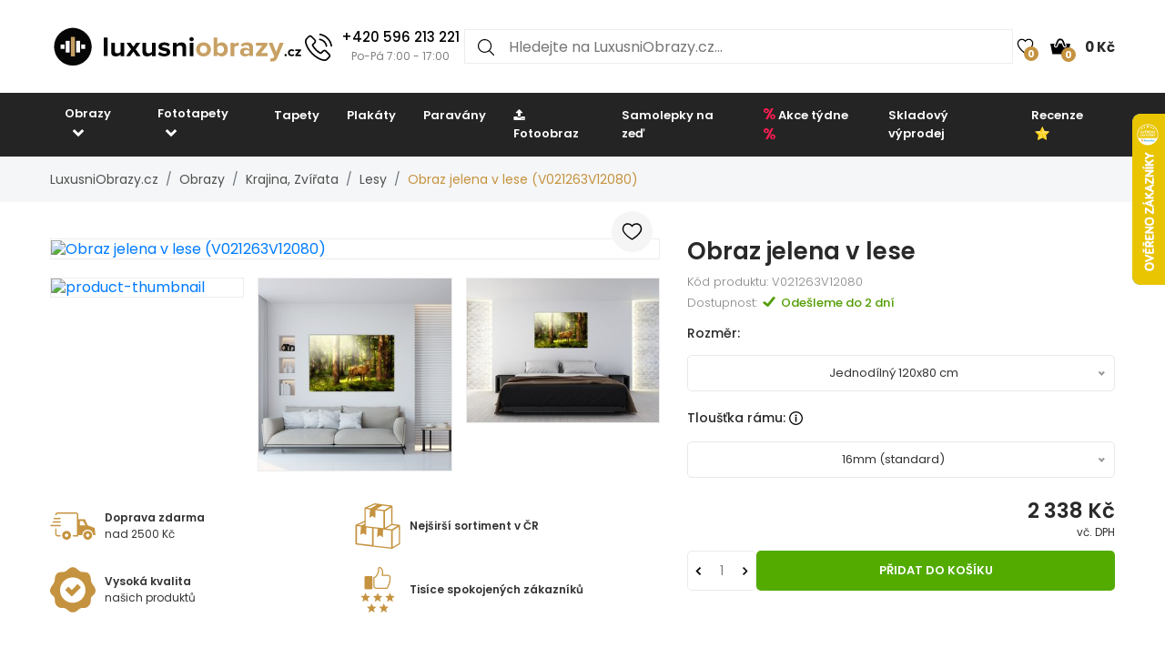

--- FILE ---
content_type: text/html; charset=UTF-8
request_url: https://www.luxusniobrazy.cz/obraz-jelena-v-lese-V021263V12080
body_size: 24789
content:

<!doctype html>
<html class="no-js" lang="cs-CZ">

<head>
    <script type="text/javascript">
	var common = {
		'currency_conversion_ratio': '1',
		'vat_ratio': '1.21',
		'vat_percent': '21',
		'shop_code': 'luxcz',
		'currency_code': 'CZK',
		'web_name': 'LuxusniObrazy.cz'
	}

	var lg = {
		'nice_currency': 'Kč',
		'choose_variant': 'Zvolte rozměr',
		'x_variant': '{{x}} variant',
		'free_delivery_claim': 'Dopravu máte <span class="yellow-color">zdarma</span>',
		'buy_more_claim': 'Nakupte ještě za <span class="yellow-color">{{sum}}</span> pro <span class="yellow-color">dopravu zdarma</span>!',
		'add_to_favourites': 'Přidat do oblíbených',
		'delete_from_favourites': 'Odebrat z oblíbených',
		'from': 'od',
		'load_more': 'Zobrazit dalších {{xx}}',
		'howManyRollsClaim': 'Kolik rolí tapety potřebuji?',
		'howManyRollsWallWidth': 'Šířka stěny (m)',
		'howManyRollsWallHeight': 'Výška stěny (m)',
		'howManyRollsCount': 'Spočítat',
		'howManyRollsInfo': 'Šířka role naší tapety je vždy 49 cm a délka 10 metrů. Počítejte s minimálně 10% rezervou materiálu. V kalkulačce je tato rezerva již zahrnuta.',
		'howManyRollsRecommendation': 'Doporučujeme Vám objednat si <span></span> ks rolí.',
		'search': 'vyhledat',
		'codeCopied': 'Slevový kód zkopírován',
		'newsletter_responses': {"0":{"heading":"D\u011bkujeme za v\u00e1\u0161 z\u00e1jem","body":"<strong>Pr\u00e1v\u011b jsme V\u00e1m zaslali email<\/strong> - klikn\u011bte pros\u00edm na odkaz v emailu a dokon\u010dete registraci."},"2":{"heading":"Email ve \u0161patn\u00e9m tvaru","body":"Email byl zad\u00e1n ve \u0161patn\u00e9m tvaru - zkontrolujte pros\u00edm jeho spr\u00e1vnost."},"3":{"heading":"D\u011bkujeme za v\u00e1\u0161 z\u00e1jem","body":"V\u00e1\u0161 email ji\u017e je k odb\u011bru novinek zaregistrov\u00e1n."}}	}

	var dataHash = '6v4q4xj081mx7h8w9h6dby3if';
</script>

<script data-cookieconsent="ignore">
    window.dataLayer = window.dataLayer || [];
    function gtag() {
        dataLayer.push(arguments);
    }
    gtag("consent", "default", {
        ad_user_data: "denied",
        ad_personalization: "denied",
        ad_storage: "denied",
        analytics_storage: "denied",
        functionality_storage: "denied",
        personalization_storage: "denied",
        security_storage: "granted",
        wait_for_update: 500,
    });
    gtag("set", "ads_data_redaction", true);
    gtag("set", "url_passthrough", true);
</script>

<!-- Google Tag Manager -->
<script>(function(w,d,s,l,i){w[l]=w[l]||[];w[l].push({'gtm.start':
new Date().getTime(),event:'gtm.js'});var f=d.getElementsByTagName(s)[0],
j=d.createElement(s),dl=l!='dataLayer'?'&l='+l:'';j.async=true;j.src=
'https://www.googletagmanager.com/gtm.js?id='+i+dl;f.parentNode.insertBefore(j,f);
})(window,document,'script','dataLayer','GTM-T6V537T');</script>
<!-- End Google Tag Manager -->
    <script async importance="high" src="https://download.databreakers.com/clients/eadmin_cz/mivali.js"></script>
    <meta charset="utf-8">
    <meta http-equiv="x-ua-compatible" content="ie=edge">
    <title>Obraz jelena v lese | LuxusniObrazy.cz</title>
    <meta name="viewport" content="width=device-width, initial-scale=1.0, maximum-scale=1.0, shrink-to-fit=no">
    <meta name="description" content="Obraz jelena v lese (V021263V12080). Slevy až 52%, doprava zdarma při objednávce nad 2500 Kč.">
    <meta name="robots" content="index, follow">

        <meta property="og:type" content="product">
    <meta property="product:price:currency" content="CZK">
    <meta property="product:price:amount" content="2338">
    <meta property="product:condition" content="new">
    <meta property="product:availability" content="in stock">
    <meta property="product:brand" content="LuxusniObrazy.cz">
    <link rel="previewimage" href="https://lvcontent.net/pictures/12080/V021263V12080/main.jpg">
    <meta property="og:image" content="https://lvcontent.net/pictures/12080/V021263V12080/main.jpg">
    <meta property="og:image" content="https://lvcontent.eu/pictures/12080/V021263V12080/sofas/sofa-6.jpeg">
    <meta property="og:image" content="https://lvcontent.eu/pictures/12080/V021263V12080/sofas/sofa-7.jpeg">
    <meta property="og:image" content="https://lvcontent.eu/pictures/12080/V021263V12080/sofas/sofa-8.jpeg">
    <meta property="og:image" content="https://lvcontent.eu/pictures/12080/V021263V12080/original.jpg">
    <meta property="og:title" content="Obraz jelena v lese">
    <meta property="og:site_name" content="LuxusniObrazy.cz">
    <meta property="og:url" content="https://www.luxusniobrazy.cz/obraz-jelena-v-lese-V021263V12080">
    <meta property="og:description" content="TODO">
    <link rel="shortcut icon" href="/img/favicon.png">
    <link rel="canonical" href="https://www.luxusniobrazy.cz/obraz-jelena-v-lese-V021263V12080">
    <link rel="alternate" hreflang="sk-SK" href="https://www.mivali.sk/obraz-jelena-v-lese-V021263V12080">
    <link rel="alternate" hreflang="hu-HU" href="https://www.mivali.hu/kep-egy-szarvas-az-erdoben-V021263V12080">
    <link rel="alternate" hreflang="ro-RO" href="https://www.mivali.ro/tablou-cu-cerbul-in-padure-V021263V12080">
    <link rel="alternate" hreflang="sl-SI" href="https://www.mivali.si/slika-jelena-v-gozdu-V021263V12080">
    <link rel="alternate" hreflang="hr" href="https://www.mivali.hr/slika-jelena-u-sumi-V021263V12080">
    <link rel="alternate" hreflang="nl-NL" href="https://www.domali.nl/schilderij-hert-in-bos-V021263V12080">
    <link rel="alternate" hreflang="de-DE" href="https://www.domali.de/leinwandbild-eines-hirsches-im-wald-V021263V12080">
    <link rel="alternate" hreflang="pl-PL" href="https://www.domali.pl/obraz-jelenia-w-lesie-V021263V12080">
    
    <!-- Biano Pixel Code -->
<script>
!function(b,i,a,n,o,p,x)
{if(b.bianoTrack)return;o=b.bianoTrack=function(){o.callMethod?
o.callMethod.apply(o,arguments):o.queue.push(arguments)};
o.push=o;o.queue=[];p=i.createElement(a);p.async=!0;p.src=n;
x=i.getElementsByTagName(a)[0];x.parentNode.insertBefore(p,x)
}(window,document,'script','https://pixel.biano.cz/min/pixel.js');
bianoTrack('init', 'cz4837a4451a9bed97e911b017d90952ec6f226261');
</script><!-- End Biano Pixel Code -->    <!--  Facebook Pixel Code -->
  <script>
    !function(f,b,e,v,n,t,s){if(f.fbq)return;n=f.fbq=function(){n.callMethod?n.
    callMethod.apply(n,arguments):n.queue.push(arguments)};
    if(!f._fbq)f._fbq=n;n.push=n;n.loaded=!0;n.version='2.0';n.queue=[];t=b.createElement(e);t.async=!0;t.src=v;s=b.getElementsByTagName(e)[0];s.parentNode.insertBefore(t,s)}(window,document,'script','//connect.facebook.net/en_US/fbevents.js');
    fbq('init', '449314635233248');
    fbq('track', 'PageView');
    window.dataLayer = window.dataLayer || [];
    dataLayer.push({
    'fbpixel': 'loaded',
    'event': 'fbloaded'
    });
  </script>
  <!-- End Facebook Pixel Code -->
    
    <link rel="shortcut icon" href="/img/favicon.ico">

<link rel="stylesheet" href="/css/font-awesome.min.css">
<link rel="stylesheet" href="/css/animate.css">
<link rel="stylesheet" href="/css/nice-select.css?v=2">

<link rel="stylesheet" href="/css/jquery.fancybox.css">
<link rel="stylesheet" href="/css/jquery-ui.min.css">
<link rel="stylesheet" href="/css/meanmenu.min.css">
<link rel="stylesheet" href="/css/owl.carousel.min.css">
<link rel="stylesheet" href="/css/bootstrap.min.css?v=31">
<link rel="stylesheet" href="/css/default.css?v=31">

<link rel="stylesheet" href="/style.css?v=57">
<link rel="stylesheet" href="/css/responsive.css?v=57">


    
    <link rel="stylesheet" href="https://cdn.jsdelivr.net/npm/lazyframe/dist/lazyframe.css">
    <link rel="stylesheet" href="/css/lazyFrameCustom.css?r=1">
    <script src="https://cdn.jsdelivr.net/npm/lazyframe/dist/lazyframe.min.js"></script>
</head>

<body>
    <!-- Google Tag Manager (noscript) -->
<noscript><iframe src="https://www.googletagmanager.com/ns.html?id=GTM-T6V537T"
height="0" width="0" style="display:none;visibility:hidden"></iframe></noscript>
<!-- End Google Tag Manager (noscript) -->
    <script>
        var countDownDistance = null;
                gtag('consent', 'update', {
            'ad_user_data': 'granted',
            'ad_personalization': 'granted',
            'ad_storage': 'granted',
            'analytics_storage': 'granted',
            'functionality_storage': 'granted',
            'personalization_storage': 'granted',
            'security_storage': 'granted'
        });

        var basicInfo = {
            'product_type': 'our_canvas',
            'price': 2338,
            'old_price': 1777,
            'standard_price': 1948,
        }
    </script>

    <!-- Main Wrapper Start Here -->
    <div class="wrapper">
        <div class="phone-box-mobile">
  <div class="container">
    <a href="tel:+420 596 213 221">
      <img src="/img/icons/phone-call.svg" width="16" height="16">
      <span class="phone-number">+420 596 213 221</span>
      <span class="phone-desc">(Po-Pá 7:00 - 17:00)</span>
    </a>
  </div>
</div>
        <!-- Main Header Area Start Here -->
        <header>
            <div class="myHeader">
                                                      <script type="text/javascript">
                        var lastUpdatedBasket = JSON.parse('{"products":[],"last_added_product":null,"voucher":[],"delivery":{"code":"CHOOSE_COURIER_CZ","price":"115","name":"Kur\u00fdr"},"payment":{"code":"dobirkou","price":"30","name":"Dob\u00edrkou"},"services":[],"available_services":{"N050022":{"price":0,"name":"D\u00e1rkov\u00e9 balen\u00ed","remarketing_id":"480285"},"N050023":{"price":0,"name":"Ekologick\u00e9 balen\u00ed","remarketing_id":"480286"},"N050024":{"price":50,"name":"Poji\u0161t\u011bn\u00ed z\u00e1silky","remarketing_id":"480287"},"N050025":{"price":0,"name":"Expresn\u00ed v\u00fdroba","remarketing_id":"480288"}},"state":{"goods_price":0,"remaining_to_free_delivery":2500,"price_for_all":145,"number_of_products":0}}');
                        var fb_conversion_request_id = '8f2b8c2af7-1769049879-85';
                        var addToCartEventId;

                        function genNewAddToCartEventId() {
                          var randomNumber = Math.floor(Math.random() * (99 - 10 + 1)) + 10;
                          addToCartEventId = '8f2b8c2af7' + '-' + parseInt(new Date().getTime()/1000) + '-' + randomNumber.toString();
                        }
                    </script>
                    


                        <div class="container">
                            <div class="header">
                                <div>
                                    <button class="hamburger">
                                        <img src="/img/header/menu.svg" alt="Menu" height="14" width="18">
                                    </button>
                                    <a href="/">
                                                                                <img class="logo"  width="300" height="52"  src="/img/logo/logo.svg" alt="LuxusniObrazy.cz" title="LuxusniObrazy.cz">
                                    </a>
                                </div>
                                                                <div class="phone-box">
                                  <a href="tel:+420 596 213 221">
                                    <img alt="Call us" height="30" width="30" src="/img/icons/phone-call.svg" alt="+420 596 213 221">
                                    <div>
                                      <span class="phone-number">+420 596 213 221</span>
                                      <br>
                                      <span class="phone-desc">Po-Pá 7:00 - 17:00</span>
                                    </div>
                                  </a>
                                </div>
                                                                <div class="search search-desktop">
                                    <form method="GET" action="/template/search.php">
                                        <input type="search" name="search" placeholder="Hledejte na LuxusniObrazy.cz..." spellcheck="false" autocomplete="off">
                                        <button type="submit">
                                            <img src="/img/header/search.svg" alt="Hledat" height="18" width="18">
                                        </button>
                                        <button class="close-search" type="button">
                                            <img src="/img/header/close-button.svg" alt="Zavřít výsledky vyhledávání" height="20" width="20">
                                        </button>
                                    </form>
                                    <div class="search__results">
                                        <div>
                                            <h3>Nalezeno v kategoriích</h3>
                                            <ul class="search__results__category-list">
                                                <!-- <li>
                                                    <a href="#">Hudba</a>
                                                </li> -->
                                            </ul>
                                        </div>
                                        <div>
                                            <h3>Nalezeno v produktech</h3>
                                            <ul class="search__results__product-list">
                                                <!-- <li>
                                                    <a href="#">
                                                        <div class="search__results__product-list__img">
                                                            <img src="img/products/product_1.jpg" alt>
                                                        </div>
                                                        <div class="search__results__product-list__name">Abstraktní obraz se zebrovými pruhy</div>
                                                        <div class="search__results__product-list__price">999 Kč</div>
                                                    </a>
                                                </li> -->
                                            </ul>
                                        </div>
                                        <a class="search__results__all-results-button" href="#">Zobrazit všechny výsledky</a>
                                    </div>
                                </div>
                                <div>
                                    <a href="/oblibene" class="iconLink wishlist">
                                        <img src="/img/header/heart.svg" alt="Oblíbené" height="18" width="27">
                                        <span>0</span>
                                    </a>
                                    <div class="cart-box">
                                        <ul>
                                            <li style="text-align: left;">
                                                <a href="/kosik" class="iconLink">
                                                    <img src="/img/header/cart.svg" alt="Košík" height="22" width="22">
                                                    <span>0</span>
                                                    <span class="cart-price">0 Kč</span>
                                                </a>
                                                <ul class="ht-dropdown cart-box-width">
                                                    <li>
                                                        <!-- Cart Box Start -->
                                                        <div class="single-cart-box product-sample">
                                                            <div class="cart-img">
                                                                <a href=""><img src="" alt="cart-image"></a>
                                                                <span class="pro-quantity"></span>
                                                            </div>
                                                            <div class="cart-content">
                                                                <h6><a href="#"></a></h6>
                                                                <span class="cart-price"></span>
                                                            </div>
                                                            <a class="del-icone" href="#" data-product="" onclick="updateProductsInBasket('delete', this.getAttribute('data-product'), '', '6v4q4xj081mx7h8w9h6dby3if');return false;"><i class="ion-close"></i></a>
                                                        </div>
                                                        <!-- Cart Box End -->

                                                        
                                                        <!-- Cart Footer Inner Start -->
                                                        <div class="cart-footer">
                                                            <ul class="price-content">
                                                                <li class="cart-hover-voucher" style="display: none;">
                                                                    Slevový kód                                                                    <span></span>
                                                                </li>
                                                                <li>
                                                                    Celkem                                                                    <span>0 Kč</span>
                                                                </li>
                                                                <li style="display: none;">
                                                                    Dopravné                                                                    <span>115 Kč</span>
                                                                </li>
                                                                <li style="display: none;">
                                                                    Celkem                                                                    <span>145 Kč</span>
                                                                </li>

                                                                <li class="delivery-info">Nakupte ještě za <span class="yellow-color">2 500 Kč</span> pro <span class="yellow-color">dopravu zdarma</span>!</li>
                                                            </ul>
                                                            <div class="cart-actions text-center">
                                                                <a class="cart-checkout" href="/kosik">Přejít do košíku</a>
                                                            </div>
                                                        </div>
                                                        <!-- Cart Footer Inner End -->
                                                    </li>
                                                </ul>
                                            </li>
                                        </ul>
                                    </div>
                                </div>
                            </div>
                            <div class="search search-mobile">
                                <form method="GET" action="/template/search.php">
                                    <div>
                                        <input type="search" name="search" placeholder="" spellcheck="false" autocomplete="off">
                                        <button type="submit">
                                            <img src="/img/header/search.svg" alt="Hledat" height="18" width="18">
                                        </button>
                                        <button class="close-search" type="button">
                                            <img src="/img/header/close-button.svg" alt="Zavřít výsledky vyhledávání" height="20" width="20">
                                        </button>
                                    </div>
                                </form>
                                <div class="search__results">
                                    <div>
                                        <h3>Nalezeno v kategoriích</h3>
                                        <ul class="search__results__category-list">
                                            <!-- <li>
                                                <a href="#">Hudba</a>
                                            </li> -->
                                        </ul>
                                    </div>
                                    <div>
                                        <h3>Nalezeno v produktech</h3>
                                        <ul class="search__results__product-list">
                                            <!-- <li>
                                                <a href="#">
                                                    <div class="search__results__product-list__img">
                                                        <img src="img/products/product_1.jpg" alt>
                                                    </div>
                                                    <div class="search__results__product-list__name">Abstraktní obraz se zebrovými pruhy</div>
                                                    <div class="search__results__product-list__price">999 Kč</div>
                                                </a>
                                            </li> -->
                                        </ul>
                                    </div>
                                    <a class="search__results__all-results-button" href="#">Zobrazit všechny výsledky</a>
                                </div>
                            </div>
                        </div>
              <div class="menu-mobile closed">
    <div class="menu-mobile__wrap">
        <div class="menu-mobile__header">
            <div></div>
            <h2>Menu</h2>
            <button type="button">
                <img src="/img/header/close-button.svg" alt="Zavřít menu" height="20" width="20">
            </button>
        </div>
        <ul class="menu-mobile__list">
            <li class="closed">
                <button>
                    <span>Obrazy</span>
                    <img src="/img/header/arrow-menu-mobile.svg" height="22" width="22" alt="Rozevřít kategorii">
                </button>
                <ul>
                    <li>
                        <a href="/obrazy">
                            Vše z kategorie                        </a>
                    </li>
                    <li><a href="/obrazy/3d-a-perspektiva">3D a perspektiva</a></li><li class="closed"><button><span>Abstrakce</span><img alt="Rozevřít kategorii" src="/img/header/arrow-menu-mobile.svg" width="16" height="16"></button><ul><li><a href="/obrazy/abstrakce">Vše z kategorie</a></li><li><a href="/obrazy/abstrakce/abstraktni-tahy">Abstraktní tahy</a></li><li><a href="/obrazy/abstrakce/imitace">Imitace</a></li><li><a href="/obrazy/abstrakce/kolaze">Koláže</a></li><li><a href="/obrazy/abstrakce/motiv-kvetin">Motiv květin</a></li></ul></li><li><a href="/obrazy/afrika">Afrika</a></li><li><a href="/obrazy/cernobile">Černobílé</a></li><li><a href="/obrazy/detske">Dětské</a></li><li class="closed"><button><span>Hobby</span><img alt="Rozevřít kategorii" src="/img/header/arrow-menu-mobile.svg" width="16" height="16"></button><ul><li><a href="/obrazy/hobby">Vše z kategorie</a></li><li><a href="/obrazy/hobby/hudba">Hudba</a></li><li><a href="/obrazy/hobby/sport">Sport</a></li></ul></li><li><a href="/obrazy/jednobarevne">Jednobarevné</a></li><li class="closed"><button><span>Jiné</span><img alt="Rozevřít kategorii" src="/img/header/arrow-menu-mobile.svg" width="16" height="16"></button><ul><li><a href="/obrazy/jine">Vše z kategorie</a></li><li><a href="/obrazy/jine/andele">Andělé</a></li><li><a href="/obrazy/jine/jidlo">Jidlo</a></li></ul></li><li class="closed"><button><span>Krajina</span><img alt="Rozevřít kategorii" src="/img/header/arrow-menu-mobile.svg" width="16" height="16"></button><ul><li><a href="/obrazy/krajina">Vše z kategorie</a></li><li><a href="/obrazy/krajina/hory">Hory</a></li><li><a href="/obrazy/krajina/lesy">Lesy</a></li><li><a href="/obrazy/krajina/pole-louky">Pole a louky</a></li><li><a href="/obrazy/krajina/vodopady">Vodopády</a></li></ul></li><li class="closed"><button><span>Květy</span><img alt="Rozevřít kategorii" src="/img/header/arrow-menu-mobile.svg" width="16" height="16"></button><ul><li><a href="/obrazy/kvety">Vše z kategorie</a></li><li><a href="/obrazy/kvety/kaktusy">Kaktusy</a></li><li><a href="/obrazy/kvety/listy">Listy</a></li><li><a href="/obrazy/kvety/magnolie">Magnolie</a></li><li><a href="/obrazy/kvety/ruze">Růže</a></li><li><a href="/obrazy/kvety/tropicke-rostliny">Tropické rostliny</a></li><li><a href="/obrazy/kvety/tulipany">Tulipány</a></li></ul></li><li class="closed"><button><span>Lidé</span><img alt="Rozevřít kategorii" src="/img/header/arrow-menu-mobile.svg" width="16" height="16"></button><ul><li><a href="/obrazy/lide">Vše z kategorie</a></li><li><a href="/obrazy/lide/akty">Akty</a></li></ul></li><li><a href="/obrazy/mapy">Mapy</a></li><li class="closed"><button><span>Města</span><img alt="Rozevřít kategorii" src="/img/header/arrow-menu-mobile.svg" width="16" height="16"></button><ul><li><a href="/obrazy/mesta">Vše z kategorie</a></li><li><a href="/obrazy/mesta/londyn">Londýn</a></li><li><a href="/obrazy/mesta/new-york">New York</a></li><li><a href="/obrazy/mesta/pariz">Paříž</a></li></ul></li><li><a href="/obrazy/napisy">Nápisy</a></li><li><a href="/obrazy/nejprodavanejsi">Nejprodávanější</a></li><li><a href="/obrazy/ohen">Oheň</a></li><li class="closed"><button><span>Orient</span><img alt="Rozevřít kategorii" src="/img/header/arrow-menu-mobile.svg" width="16" height="16"></button><ul><li><a href="/obrazy/orient">Vše z kategorie</a></li><li><a href="/obrazy/orient/buddha">Buddha</a></li><li><a href="/obrazy/orient/feng-shui">Feng shui</a></li><li><a href="/obrazy/orient/mandaly">Mandaly</a></li></ul></li><li><a href="/obrazy/relax-a-spa">Relax a Spa</a></li><li class="closed"><button><span>Reprodukce</span><img alt="Rozevřít kategorii" src="/img/header/arrow-menu-mobile.svg" width="16" height="16"></button><ul><li><a href="/obrazy/reprodukce">Vše z kategorie</a></li><li><a href="/obrazy/reprodukce/camille-pissarro">Camille Pissarro</a></li><li><a href="/obrazy/reprodukce/claude-monet">Claude Monet</a></li><li><a href="/obrazy/reprodukce/edgar-degas">Edgar Degas</a></li><li><a href="/obrazy/reprodukce/edouard-manet">Édouard Manet</a></li><li><a href="/obrazy/reprodukce/henri-rousseau">Henri Rousseau</a></li><li><a href="/obrazy/reprodukce/paul-gauguin">Paul Gauguin</a></li><li><a href="/obrazy/reprodukce/vincent-van-gogh">Vincent van Gogh</a></li></ul></li><li class="closed"><button><span>Technika</span><img alt="Rozevřít kategorii" src="/img/header/arrow-menu-mobile.svg" width="16" height="16"></button><ul><li><a href="/obrazy/technika">Vše z kategorie</a></li><li><a href="/obrazy/technika/auta">Auta</a></li><li><a href="/obrazy/technika/letadla">Letadla</a></li><li><a href="/obrazy/technika/motorky">Motorky</a></li></ul></li><li class="closed"><button><span>Umění</span><img alt="Rozevřít kategorii" src="/img/header/arrow-menu-mobile.svg" width="16" height="16"></button><ul><li><a href="/obrazy/umeni">Vše z kategorie</a></li><li><a href="/obrazy/umeni/grafika">Grafika</a></li><li><a href="/obrazy/umeni/ilustrace">Ilustrace</a></li><li><a href="/obrazy/umeni/malba">Malba</a></li></ul></li><li class="closed"><button><span>Vesmír</span><img alt="Rozevřít kategorii" src="/img/header/arrow-menu-mobile.svg" width="16" height="16"></button><ul><li><a href="/obrazy/vesmir">Vše z kategorie</a></li><li><a href="/obrazy/vesmir/nocni-obloha">Noční obloha</a></li></ul></li><li><a href="/obrazy/vintage-a-retro">Vintage a retro</a></li><li class="closed"><button><span>Zvířata</span><img alt="Rozevřít kategorii" src="/img/header/arrow-menu-mobile.svg" width="16" height="16"></button><ul><li><a href="/obrazy/zvirata">Vše z kategorie</a></li><li><a href="/obrazy/zvirata/exoticka">Exotická</a></li><li><a href="/obrazy/zvirata/kone">Koně</a></li><li><a href="/obrazy/zvirata/magicka">Magická</a></li><li><a href="/obrazy/zvirata/motyli">Motýli</a></li><li><a href="/obrazy/zvirata/ptaci">Ptáci</a></li></ul></li>                    <li><a href="/obrazy/na-platne">Na plátně</a></li><li><a href="/obrazy/sklenene">Skleněné</a></li><li><a href="/obrazy/s-hodinami">S hodinami</a></li><li><a href="/obrazy/do-kuchyne">Obrazy do kuchyně</a></li><li><a href="/obrazy/do-loznice">Obrazy do ložnice</a></li><li><a href="/obrazy/do-obyvaku">Obrazy do obýváku</a></li><li><a href="/obrazy/do-kancelare">Obrazy do kanceláře</a></li><li><a href="/obrazy/xxl">XXL Obrazy</a></li>                </ul>
            </li>
            <li class="closed">
                <button>
                    <span>Fototapety</span>
                    <img alt="Rozevřít kategorii" src="/img/header/arrow-menu-mobile.svg" height="22" width="22">
                </button>
                <ul>
                    <li>
                        <a href="/fototapety">
                            Vše z kategorie                        </a>
                    </li>
                    <li><a href="/fototapety/3d">3D a perspektiva</a></li><li class="closed"><button><span>Abstrakce</span><img alt="Rozevřít kategorii" src="/img/header/arrow-menu-mobile.svg" width="16" height="16"></button><ul><li><a href="/fototapety/abstrakce">Vše z kategorie</a></li><li><a href="/fototapety/abstrakce/abstraktni-tahy">Abstraktní tahy</a></li><li><a href="/fototapety/abstrakce/kolaze">Koláže</a></li><li><a href="/fototapety/abstrakce/motiv-kvetin">Motiv květin</a></li></ul></li><li><a href="/fototapety/afrika">Afrika</a></li><li><a href="/fototapety/cernobile">Černobílé</a></li><li><a href="/fototapety/detske">Dětské</a></li><li class="closed"><button><span>Hobby</span><img alt="Rozevřít kategorii" src="/img/header/arrow-menu-mobile.svg" width="16" height="16"></button><ul><li><a href="/fototapety/hobby">Vše z kategorie</a></li><li><a href="/fototapety/hobby/hudba">Hudba</a></li><li><a href="/fototapety/hobby/sport">Sport</a></li></ul></li><li class="closed"><button><span>Imitace</span><img alt="Rozevřít kategorii" src="/img/header/arrow-menu-mobile.svg" width="16" height="16"></button><ul><li><a href="/fototapety/imitace">Vše z kategorie</a></li><li><a href="/fototapety/imitace/beton">Beton</a></li><li><a href="/fototapety/imitace/cihly">Cihly</a></li><li><a href="/fototapety/imitace/drevo">Dřevo</a></li><li><a href="/fototapety/imitace/kamen">Kámen</a></li><li><a href="/fototapety/imitace/mramor">Mramor</a></li><li><a href="/fototapety/imitace/omitka">Omítka</a></li></ul></li><li><a href="/fototapety/jednobarevne">Jednobarevné</a></li><li class="closed"><button><span>Jiné</span><img alt="Rozevřít kategorii" src="/img/header/arrow-menu-mobile.svg" width="16" height="16"></button><ul><li><a href="/fototapety/jine">Vše z kategorie</a></li><li><a href="/fototapety/jine/andele">Andělé</a></li></ul></li><li class="closed"><button><span>Krajina</span><img alt="Rozevřít kategorii" src="/img/header/arrow-menu-mobile.svg" width="16" height="16"></button><ul><li><a href="/fototapety/krajina">Vše z kategorie</a></li><li><a href="/fototapety/krajina/hory">Hory</a></li><li><a href="/fototapety/krajina/lesy">Lesy</a></li><li><a href="/fototapety/krajina/pole-a-louky">Pole a louky</a></li><li><a href="/fototapety/krajina/vodopady">Vodopády</a></li></ul></li><li class="closed"><button><span>Květy</span><img alt="Rozevřít kategorii" src="/img/header/arrow-menu-mobile.svg" width="16" height="16"></button><ul><li><a href="/fototapety/kvety">Vše z kategorie</a></li><li><a href="/fototapety/kvety/kaktusy">Kaktusy</a></li><li><a href="/fototapety/kvety/listy">Listy</a></li><li><a href="/fototapety/kvety/magnolie">Magnolie</a></li><li><a href="/fototapety/kvety/ruze">Růže</a></li><li><a href="/fototapety/kvety/tropicke-rostliny">Tropické rostliny</a></li><li><a href="/fototapety/kvety/tulipany">Tulipány</a></li></ul></li><li class="closed"><button><span>Lidé</span><img alt="Rozevřít kategorii" src="/img/header/arrow-menu-mobile.svg" width="16" height="16"></button><ul><li><a href="/fototapety/lide">Vše z kategorie</a></li><li><a href="/fototapety/lide/akty">Akty</a></li></ul></li><li><a href="/fototapety/mapy">Mapy</a></li><li class="closed"><button><span>Města</span><img alt="Rozevřít kategorii" src="/img/header/arrow-menu-mobile.svg" width="16" height="16"></button><ul><li><a href="/fototapety/mesta">Vše z kategorie</a></li><li><a href="/fototapety/mesta/londyn">Londýn</a></li><li><a href="/fototapety/mesta/new-york">New York</a></li><li><a href="/fototapety/mesta/pariz">Paříž</a></li></ul></li><li><a href="/fototapety/minimalisticke">Minimalismus</a></li><li><a href="/fototapety/napisy">Nápisy</a></li><li><a href="/fototapety/nejprodavanejsi">Nejprodávanější</a></li><li><a href="/fototapety/ohen">Oheň</a></li><li class="closed"><button><span>Orient</span><img alt="Rozevřít kategorii" src="/img/header/arrow-menu-mobile.svg" width="16" height="16"></button><ul><li><a href="/fototapety/orient">Vše z kategorie</a></li><li><a href="/fototapety/orient/buddha">Buddha</a></li><li><a href="/fototapety/orient/feng-shui">Feng shui</a></li><li><a href="/fototapety/orient/mandaly">Mandaly</a></li></ul></li><li class="closed"><button><span>Pokoj</span><img alt="Rozevřít kategorii" src="/img/header/arrow-menu-mobile.svg" width="16" height="16"></button><ul><li><a href="/fototapety/pokoj">Vše z kategorie</a></li><li><a href="/fototapety/pokoj/chodba">Chodba</a></li><li><a href="/fototapety/pokoj/detsky-pokoj">Dětský pokoj</a></li><li><a href="/fototapety/pokoj/do-kuchyne">Do kuchyně</a></li><li><a href="/fototapety/pokoj/kancelar">Kancelář</a></li><li><a href="/fototapety/pokoj/loznice">Ložnice</a></li><li><a href="/fototapety/pokoj/na-strop">Na strop</a></li><li><a href="/fototapety/pokoj/obyvaci-pokoj">Obývací pokoj</a></li><li><a href="/fototapety/pokoj/pro-teenagery">Pro teenagery</a></li></ul></li><li><a href="/fototapety/prislusenstvi-k-tapetovani">Příslušenství</a></li><li><a href="/fototapety/relax-a-spa">Relax a Spa</a></li><li><a href="/fototapety/skandinavske">Skandinávský styl</a></li><li class="closed"><button><span>Technika</span><img alt="Rozevřít kategorii" src="/img/header/arrow-menu-mobile.svg" width="16" height="16"></button><ul><li><a href="/fototapety/technika">Vše z kategorie</a></li><li><a href="/fototapety/technika/auta">Auta</a></li><li><a href="/fototapety/technika/letadla">Letadla</a></li><li><a href="/fototapety/technika/motorky">Motorky</a></li></ul></li><li class="closed"><button><span>Umění</span><img alt="Rozevřít kategorii" src="/img/header/arrow-menu-mobile.svg" width="16" height="16"></button><ul><li><a href="/fototapety/umeni">Vše z kategorie</a></li><li><a href="/fototapety/umeni/grafika">Grafika</a></li><li><a href="/fototapety/umeni/ilustrace">Ilustrace</a></li><li><a href="/fototapety/umeni/malba">Malba</a></li></ul></li><li class="closed"><button><span>Vesmír</span><img alt="Rozevřít kategorii" src="/img/header/arrow-menu-mobile.svg" width="16" height="16"></button><ul><li><a href="/fototapety/vesmir">Vše z kategorie</a></li><li><a href="/fototapety/vesmir/hvezdy">Hvězdy</a></li><li><a href="/fototapety/vesmir/nocni-obloha">Noční obloha</a></li></ul></li><li><a href="/fototapety/vintage">Vintage a retro</a></li><li><a href="/fototapety/vzorovane">Vzory</a></li><li class="closed"><button><span>Zvířata</span><img alt="Rozevřít kategorii" src="/img/header/arrow-menu-mobile.svg" width="16" height="16"></button><ul><li><a href="/fototapety/zvirata">Vše z kategorie</a></li><li><a href="/fototapety/zvirata/dinosauri">Dinosauři</a></li><li><a href="/fototapety/zvirata/exoticka">Exotická</a></li><li><a href="/fototapety/zvirata/kone">Koně</a></li><li><a href="/fototapety/zvirata/magicka">Magická</a></li><li><a href="/fototapety/zvirata/motyli">Motýli</a></li><li><a href="/fototapety/zvirata/ptaci">Ptáci</a></li></ul></li><li><a href="/fototapety/pokoj/obyvaci-pokoj">Obývací pokoj</a></li><li><a href="/fototapety/pokoj/detsky-pokoj">Dětský pokoj</a></li><li><a href="/fototapety/pokoj/kancelar">Kancelář</a></li><li><a href="/fototapety/pokoj/loznice">Ložnice</a></li><li><a href="/fototapety/pokoj/do-kuchyne">Do kuchyně</a></li><li><a href="/fototapety/pokoj/pro-teenagery">Pro teenagery</a></li><li><a href="/fototapety/pokoj/na-strop">Na strop</a></li><li><a href="/fototapety/pokoj/chodba">Chodba</a></li><li class="closed"><button><span>Na dveře</span><img alt="Rozevřít kategorii" src="/img/header/arrow-menu-mobile.svg" width="16" height="16"></button><ul><li><a href="/fototapety/na-dvere">Vše z kategorie</a></li><li><a href="/fototapety/na-dvere/abstrakce">Abstraktní</a></li><li><a href="/fototapety/na-dvere/cernobile">Černobílé</a></li><li><a href="/fototapety/na-dvere/hudba">Hudba</a></li><li><a href="/fototapety/na-dvere/jine">Jiné</a></li><li><a href="/fototapety/na-dvere/krajina">Krajina</a></li><li><a href="/fototapety/na-dvere/kvety">Květy</a></li><li><a href="/fototapety/na-dvere/makro">Makro</a></li><li><a href="/fototapety/na-dvere/mesta">Města</a></li><li><a href="/fototapety/na-dvere/zvirata">Zvířata</a></li></ul></li>                </ul>
            </li>

            <li class="closed">
                <button>
                    <span>Tapety</span>
                    <img alt="Rozevřít kategorii" src="/img/header/arrow-menu-mobile.svg" height="22" width="22">
                </button>
                <ul>
                    <li>
                        <a href="/tapety">
                            Vše z kategorie                        </a>
                    </li>
                    <li><a href="/tapety/abstraktni">Abstraktní</a></li><li><a href="/tapety/detske">Dětské</a></li><li><a href="/tapety/floralni">Florální</a></li><li><a href="/tapety/geometricke">Geometrické</a></li><li><a href="/tapety/ilustrovane">Ilustrované</a></li><li><a href="/tapety/imitace">Imitace</a></li><li><a href="/tapety/industrialni">Industriální</a></li><li><a href="/tapety/napisy">Nápisy</a></li><li><a href="/tapety/pro-teenagery">Pro teenagery</a></li><li><a href="/tapety/vesmir">Vesmír</a></li><li><a href="/tapety/vzorovane">Vzorované</a></li><li><a href="/tapety/zvirata">Zvířata</a></li>                </ul>
            </li>

            <li class="closed">
                <button>
                    <span>Plakáty</span>
                    <img alt="Rozevřít kategorii" src="/img/header/arrow-menu-mobile.svg" height="22" width="22">
                </button>
                <ul>
                    <li>
                        <a href="/plakaty">
                            Vše z kategorie                        </a>
                    </li>
                    <li><a href="/plakaty/architektura">Architektura</a></li><li><a href="/plakaty/cernobile">Černobílé</a></li><li><a href="/plakaty/detske">Dětské</a></li><li><a href="/plakaty/fashion">Fashion</a></li><li><a href="/plakaty/grafika">Grafika</a></li><li><a href="/plakaty/ilustrace">Ilustrace</a></li><li><a href="/plakaty/malba">Malba</a></li><li><a href="/plakaty/mandaly">Mandaly</a></li><li><a href="/plakaty/mapy">Mapy</a></li><li><a href="/plakaty/minimalismus">Minimalismus</a></li><li><a href="/plakaty/napisy">Nápisy</a></li><li><a href="/plakaty/priroda">Příroda</a></li><li><a href="/plakaty/ramy">Rámy</a></li><li><a href="/plakaty/rostliny">Rostliny</a></li><li><a href="/plakaty/vesmir">Vesmír</a></li><li><a href="/plakaty/vintage-retro">Vintage a Retro</a></li><li><a href="/plakaty/zvirata">Zvířata</a></li>                </ul>
            </li>

                        <li class="closed">
                <button>
                    <span>Paravány</span>
                    <img alt="Rozevřít kategorii" src="/img/header/arrow-menu-mobile.svg" height="22" width="22">
                </button>
                <ul>
                    <li>
                        <a href="/paravany">
                            Vše z kategorie                        </a>
                    </li>
                    <li><a href="/paravany/abstrakce">Abstrakce</a></li><li><a href="/paravany/akty">Akty</a></li><li><a href="/paravany/cernobile">Černobílé</a></li><li><a href="/paravany/jine">Jiné</a></li><li><a href="/paravany/krajina">Krajina</a></li><li><a href="/paravany/kvety">Květy</a></li><li><a href="/paravany/lide">Lidé</a></li><li><a href="/paravany/makro">Makro</a></li><li><a href="/paravany/mesta">Města</a></li><li><a href="/paravany/ohen">Oheň</a></li><li><a href="/paravany/relax-a-spa">Relax a Spa</a></li><li><a href="/paravany/technika">Technika</a></li><li><a href="/paravany/umeni">Umění</a></li><li><a href="/paravany/zvirata">Zvířata</a></li>                </ul>
            </li>
            
                        <li class="closed">
                <button>
                    <span>Fotorolety</span>
                    <img alt="Rozevřít kategorii" src="/img/header/arrow-menu-mobile.svg" height="22" width="22">
                </button>
                <ul>
                    <li>
                        <a href="/fotorolety">
                            Vše z kategorie                        </a>
                    </li>
                    <li><a href="/fotorolety/abstrakce">Abstrakce</a></li><li><a href="/fotorolety/jine">Jiné</a></li><li><a href="/fotorolety/krajina">Krajina</a></li><li><a href="/fotorolety/kvety">Květy</a></li><li><a href="/fotorolety/mesta">Města</a></li><li><a href="/fotorolety/vzorovane">Vzorované</a></li><li><a href="/fotorolety/zvirata">Zvířata</a></li>                </ul>
            </li>
                        
                        <li>
                <a href="/samolepky-na-zed">Samolepky na zeď</a>
            </li>
            <li>
                <a href="/fotoobraz">Fotoobraz</a>
            </li>
            <li>
                <a href="/darkove-poukazy">Dárkové poukazy</a>
            </li>
            <li>
                <a href="/skladovy-vyprodej">Skladový výprodej</a>
            </li>
            <li class="menu-black-friday-mobile">
                <a href="/akce-tydne"><span class="action-percent">%</span> Akce týdne <span class="action-percent">%</span></a>
            </li>
                        <li>
                <a style="justify-content: unset;" href="/recenze-zakazniku">Recenze zákazníků <img src="/img/star.svg" style="height: 15px;margin: 0px 0px 2px 7px;"></a>
            </li>
                        <li>
                <a href="/doprava">Doprava a platba</a>
            </li>
            <li>
                <a href="/nejcastejsi-dotazy">Nejčastější dotazy</a>
            </li>
            <li>
                <a href="/kontakt">Kontaktujte nás</a>
            </li>
        </ul>
    </div>
</div>
            </div>
            <!-- Header Bottom Start Here -->
<div class="header-bottom black-bg header-sticky d-none d-lg-block">
    <div class="container">
        <div class="row align-items-center">
            <div class="col-xl-12 ">
                <nav>
                                        <ul class="header-bottom-list d-flex">
                        <li><a class="drop-icon" href="/obrazy">Obrazy</a>
                            <!--  Mega-Menu Start -->
                            <ul class="ht-dropdown megamenu megamenu-5">
                                <li>
                                    <ul>
                                        <li class="menu-tile ">Obrazy podle motivu</li>
                                        <li><a href="/obrazy/abstrakce" title="Abstraktní obrazy">Abstrakce</a></li><li><a href="/obrazy/lide/akty" title="Obrazy aktů">Akty</a></li><li><a href="/obrazy/cernobile" title="Černobílé obrazy">Černobílé</a></li><li><a href="/obrazy/hobby/hudba" title="Obrazy s motivem hudby">Hudba</a></li><li><a href="/obrazy/jine" title="Obrazy - Jiné">Jiné</a></li><li><a href="/obrazy/krajina" title="Obrazy krajiny">Krajina</a></li><li><a href="/obrazy/kvety" title="Obrazy květů">Květy</a></li><li><a href="/obrazy/lide" title="Obrazy lidí">Lidé</a></li><li><a href="/obrazy/reprodukce" title="Reprodukce">Reprodukce</a></li>                                    </ul>
                                </li>
                                <li>
                                    <ul>
                                        <li class="menu-tile" style="height: 36px;"></li>
                                        <li><a href="/obrazy/mesta" title="Obrazy měst">Města</a></li><li><a href="/obrazy/ohen" title="Obrazy ohně">Oheň</a></li><li><a href="/obrazy/technika" title="Obrazy techniky">Technika</a></li><li><a href="/obrazy/umeni" title="Obrazy umění">Umění</a></li><li><a href="/obrazy/zvirata" title="Obrazy zvířat">Zvířata</a></li><li><a href="/obrazy/orient/buddha" title="Buddha obrazy">Buddha</a></li><li><a href="/obrazy/abstrakce/imitace" title="Obrazy imitace">Imitace</a></li><li><a href="/obrazy/3d-a-perspektiva" title="Obrazy 3D a perspektivy">3D a perspektiva</a></li><li><a href="/obrazy/krajina/vodopady" title="Obrazy vodopádů">Vodopády</a></li>                                    </ul>
                                </li>

                                <li>
                                    <ul>
                                        <li class="menu-tile" style="height: 36px;"></li>
                                        <li><a href="/obrazy/orient" title="Orientalní obrazy">Orient</a></li><li><a href="/obrazy/relax-a-spa" title="Relax a Spa obrazy">Relax a Spa</a></li><li><a href="/obrazy/mapy" title="Obrazy mapy">Mapy</a></li><li><a href="/obrazy/hobby" title="Hobby obrazy">Hobby</a></li><li><a href="/obrazy/jine/jidlo" title="Obrazy jídla">Jidlo</a></li><li><a href="/obrazy/krajina/hory" title="Obrazy hor">Hory</a></li><li><a href="/obrazy/krajina/vodopady" title="Obrazy vodopádů">Vodopády</a></li><li><a href="/obrazy/mesta/new-york" title="Obrazy New York">New York</a></li><li><a href="/obrazy/reprodukce/vincent-van-gogh" title="Vincent van Gogh">Vincent van Gogh</a></li>                                    </ul>
                                </li>
                                <li>
                                    <ul>
                                        <li class="menu-tile ">Obrazy podle využití</li>
                                        <li><a href="/obrazy/do-kuchyne" title="Obrazy do kuchyně">Obrazy do kuchyně</a></li><li><a href="/obrazy/do-loznice" title="Obrazy do ložnice">Obrazy do ložnice</a></li><li><a href="/obrazy/do-obyvaku" title="Obrazy do obýváku">Obrazy do obýváku</a></li><li><a href="/obrazy/do-kancelare" title="Obrazy do kanceláře">Obrazy do kanceláře</a></li>                                    </ul>
                                </li>
                                <li>
                                    <ul>
                                        <li class="menu-tile ">Obrazy podle typu</li>
                                        <li><a href="/obrazy/na-platne" title="Obrazy na plátně">Na plátně</a></li><li><a href="/obrazy/s-hodinami" title="Obrazy s hodinami">S hodinami</a></li><li><a href="/obrazy/sklenene" title="Skleněné obrazy">Skleněné</a></li><li><a href="/obrazy/jednodilne" title="Jednodílné obrazy">Jednodílné</a></li><li><a href="/obrazy/tridilne" title="Třídílné obrazy">Třídílné</a></li><li><a href="/obrazy/ctyrdilne" title="Čtyřdílné obrazy">Čtyřdílné</a></li><li><a href="/obrazy/petidilne" title="Pětidílné obrazy">Pětidílné</a></li><li><a href="/obrazy/sedmidilne" title="Sedmidílné obrazy">Sedmidílné</a></li><li><a href="/obrazy/xxl" title="XXL Obrazy">XXL Obrazy</a></li>                                    </ul>
                                </li>
                            </ul>
                            <!-- Mega-Menu End -->
                        </li>

                        <li><a class="drop-icon" href="/fototapety">Fototapety</a>
                            <!--  Mega-Menu Start -->
                            <ul class="ht-dropdown megamenu megamenu-5">
                                <li>
                                    <ul>
                                        <li class="menu-tile ">Fototapety dle umístění</li>
                                        <li><a href="/fototapety/pokoj/obyvaci-pokoj" title="Fototapety do obývacího pokoje">Obývací pokoj</a></li><li><a href="/fototapety/pokoj/detsky-pokoj" title="Fototapety do dětského pokoje">Dětský pokoj</a></li><li><a href="/fototapety/pokoj/kancelar" title="Fototapety do kanceláře">Kancelář</a></li><li><a href="/fototapety/pokoj/loznice" title="Fototapety do ložnice">Ložnice</a></li><li><a href="/fototapety/pokoj/do-kuchyne" title="Fototapety do kuchyně">Do kuchyně</a></li><li><a href="/fototapety/pokoj/pro-teenagery" title="Pro teenagery">Pro teenagery</a></li><li><a href="/fototapety/pokoj/na-strop" title="Fototapety na strop">Na strop</a></li><li><a href="/fototapety/pokoj/chodba" title="Fototapety do chodby">Chodba</a></li>                                    </ul>
                                </li>
                                <li>
                                    <ul>
                                        <li class="menu-tile  ">Fototapety dle motivu</li>
                                        <li><a href="/fototapety/3d" title="3D fototapety a tapety">3D a perspektiva</a></li><li><a href="/fototapety/abstrakce" title="Abstraktní fototapety">Abstrakce</a></li><li><a href="/fototapety/cernobile" title="Černobílé fototapety">Černobílé</a></li><li><a href="/fototapety/kvety" title="Fototapety květů">Květy</a></li><li><a href="/fototapety/mesta" title="Fototapety města">Města</a></li><li><a href="/fototapety/zvirata" title="Fototapety zvířata">Zvířata</a></li><li><a href="/fototapety/detske" title="Dětské fototapety">Dětské</a></li><li><a href="/fototapety/vzorovane" title="Vzorované fototapety">Vzory</a></li>                                    </ul>
                                </li>
                                <li>
                                    <ul>
                                        <li class="menu-tile" style="height: 36px;"></li>
                                        <li><a href="/fototapety/jednobarevne" title="Jednobarevné fototapety">Jednobarevné</a></li><li><a href="/fototapety/afrika" title="Africké fototapety">Afrika</a></li><li><a href="/fototapety/vesmir" title="Fototapety vesmír">Vesmír</a></li><li><a href="/fototapety/relax-a-spa" title="Relax a Spa fototapety">Relax a Spa</a></li><li><a href="/fototapety/orient/mandaly" title="Fototapety mandaly">Mandaly</a></li><li><a href="/fototapety/orient/buddha" title="Buddha fototapety">Buddha</a></li><li><a href="/fototapety/imitace/mramor" title="Fototapety mramor">Mramor</a></li><li><a href="/fototapety/krajina/vodopady" title="Fototapety vodopády">Vodopády</a></li>                                    </ul>
                                </li>
                                <li>
                                    <ul>
                                        <li class="menu-tile "><a class="desktopMenuHeading" href="/tapety">Tapety</a></li>
                                        <li><a href="/tapety/abstraktni" title="Abstraktní tapety">Abstraktní</a></li><li><a href="/tapety/geometricke" title="Geometrické tapety">Geometrické</a></li><li><a href="/tapety/detske" title="Dětské tapety">Dětské</a></li><li><a href="/tapety/imitace" title="Tapety imitace">Imitace</a></li><li><a href="/tapety/ilustrovane" title="Ilustrované tapety">Ilustrované</a></li><li><a href="/tapety/vzorovane" title="Vzorované tapety">Vzorované</a></li><li><a href="/tapety/industrialni" title="Industriální tapety">Industriální</a></li><li><a href="/tapety/zvirata" title="Tapety zvířata">Zvířata</a></li>                                    </ul>
                                </li>
                                <li>
                                    <ul>
                                        <li class="menu-tile "><a class="desktopMenuHeading" href="/fototapety/na-dvere">Fototapety na dveře</a></li>
                                        <li><a href="/fototapety/na-dvere/abstrakce" title="Abstraktní fototapety na dveře">Abstraktní</a></li><li><a href="/fototapety/na-dvere/cernobile" title="Černobílé fototapety na dveře">Černobílé</a></li><li><a href="/fototapety/na-dvere/hudba" title="Fototapety na dveře - hudba">Hudba</a></li><li><a href="/fototapety/na-dvere/jine" title="Fototapety na dveře - Jiné">Jiné</a></li><li><a href="/fototapety/na-dvere/krajina" title="Fototapety krajiny na dveře">Krajina</a></li><li><a href="/fototapety/na-dvere/kvety" title="Fototapety na dveře - květy">Květy</a></li><li><a href="/fototapety/na-dvere/makro" title="Fototapety na dveře - makro">Makro</a></li><li><a href="/fototapety/na-dvere/mesta" title="Fototapety měst na dveře">Města</a></li><li><a href="/fototapety/na-dvere/zvirata" title="Fototapety na dveře - zvířata">Zvířata</a></li>                                    </ul>
                                </li>
                            </ul>
                            <!-- Mega-Menu End -->
                        </li>
                        
                        <li><a class="alone-elem" href="/tapety">Tapety</a></li><li><a class="alone-elem" href="/plakaty">Plakáty</a></li><li><a class="alone-elem" href="/paravany">Paravány</a></li><li><a class="alone-elem" href="/fotoobraz"><i class="fa fa-upload" style="margin-right: 5px;"></i> Fotoobraz</a></li><li><a class="alone-elem" href="/samolepky-na-zed">Samolepky na zeď</a></li><li><a class="alone-elem" style="padding: 13px 15px 13px !important" href="/akce-tydne"><span class="action-percent">%</span> Akce týdne <span class="action-percent">%</span></a></li><li><a class="alone-elem" href="/skladovy-vyprodej">Skladový výprodej</a></li><li><a class="alone-elem" href="/recenze-zakazniku">Recenze <img src="/img/star.svg" style="height: 15px;margin: 0px 0px 2px 4px;"></a></li>                    </ul>
                </nav>
            </div>
        </div>
        <!-- Row End -->
    </div>
    <!-- Container End -->
</div>
<!-- Header Bottom End Here -->
        </header>
                <!-- Main Header Area End Here -->

        <!-- Breadcrumb Area Start Here -->
        <div class="breadcrumb-area">
            <div class="container" style="position: relative;">
                <ol class="breadcrumb breadcrumb-list">
                    <li class="breadcrumb-item"><a href="/">LuxusniObrazy.cz</a></li>
                    <li class="breadcrumb-item"><a href="/obrazy">Obrazy</a></li><li class="breadcrumb-item"><a href="/obrazy/krajina">Krajina</a>, <a href="/obrazy/zvirata">Zvířata</a></li><li class="breadcrumb-item"><a href="/obrazy/krajina/lesy">Lesy</a></li>                    <li class="breadcrumb-item active">Obraz jelena v lese (V021263V12080)</li>
                </ol>

                <a href="#" style="display: none;" class="hideBreadcrumb"><img src="/img/icons/arrow_up.svg" height="15"></a>
                <a href="#" style="display: none;" class="showBreadcrumb"><img src="/img/icons/arrow_down.svg" height="15"></a>
            </div>
        </div>
        <!-- Breadcrumb Area End Here -->

                
        <!-- Product Thumbnail Start -->
        <div class="main-product-thumbnail white-bg ptb-40">
            <div class="container">
                <div class="row">
                    <!-- Main Thumbnail Image Start -->
                    <div class="col-lg-7 col-md-6 mb-all-40">
                        <!-- Thumbnail Large Image start -->
                        <div class="tab-content" style="position: relative;">
                                                        <div class="product-detail-like" data-code="V021263V12080">
                                                                <a href="#" class="heartIcon " onclick="
                                    updateFavourites(
                                        (this.classList.contains('MainPageLiked') ? 'delete' : 'add'),
                                        'V021263V12080',
                                        '6v4q4xj081mx7h8w9h6dby3if'
                                    );
                                    updateHeartProductDetail(
                                        (this.classList.contains('MainPageLiked') ? 'delete' : 'add'),
                                        'V021263V12080'
                                    );
                                    this.setAttribute('title', this.classList.contains('MainPageLiked') ? 'Odebrat z oblíbených' : 'Přidat do oblíbených');
                                    return false;
                                ">
                                    <img height="33" width="33" src="/img/heart-default.svg">
                                </a>
                            </div>

                            
                            <div id="thumb1" class="tab-pane fade show active">
                                                                <a data-fancybox="images" href="https://lvcontent.net/pictures/12080/V021263V12080/main.jpg" title="Obraz jelena v lese (V021263V12080)">
                                    <img width="500" height="500" src="https://lvcontent.net/pictures/12080/V021263V12080/main.jpg" alt="Obraz jelena v lese (V021263V12080)">
                                </a>
                                                            </div>

                                                                                    <div id="thumb2" class="tab-pane fade show">
                                <a data-fancybox="images" href="https://lvcontent.eu/pictures/12080/V021263V12080/sofas/sofa-6.jpeg" title="Obraz jelena v lese (V021263V12080)">
                                    <img width="160" height="160" src="https://lvcontent.eu/pictures/12080/V021263V12080/sofas/sofa-6.jpeg" alt="Obraz jelena v lese (V021263V12080)">
                                </a>
                            </div>
                                                        <div id="thumb3" class="tab-pane fade show">
                                <a data-fancybox="images" href="https://lvcontent.eu/pictures/12080/V021263V12080/sofas/sofa-7.jpeg" title="Obraz jelena v lese (V021263V12080)">
                                    <img width="160" height="160" src="https://lvcontent.eu/pictures/12080/V021263V12080/sofas/sofa-7.jpeg" alt="Obraz jelena v lese (V021263V12080)">
                                </a>
                            </div>
                                                        <div id="thumb4" class="tab-pane fade show">
                                <a data-fancybox="images" href="https://lvcontent.eu/pictures/12080/V021263V12080/sofas/sofa-8.jpeg" title="Obraz jelena v lese (V021263V12080)">
                                    <img width="160" height="160" src="https://lvcontent.eu/pictures/12080/V021263V12080/sofas/sofa-8.jpeg" alt="Obraz jelena v lese (V021263V12080)">
                                </a>
                            </div>
                                                        <div id="thumb5" class="tab-pane fade show">
                                <a data-fancybox="images" href="https://lvcontent.eu/pictures/12080/V021263V12080/original.jpg" title="Obraz jelena v lese (V021263V12080)">
                                    <img width="160" height="160" src="https://lvcontent.eu/pictures/12080/V021263V12080/original.jpg" alt="Obraz jelena v lese (V021263V12080)">
                                </a>
                            </div>
                                                    </div>
                        <!-- Thumbnail Large Image End -->

                                                    <!-- Thumbnail Image End -->
                            <div class="product-thumbnail">
                                <div class="thumb-menu owl-carousel nav tabs-area" role="tablist">
                                                                        <a class="active" data-toggle="tab" href="#thumb1"><img  width="300" height="300" src="https://lvcontent.net/pictures/12080/V021263V12080/main.jpg" alt="product-thumbnail"></a>
                                    <a data-toggle="tab" href="#thumb2"><img width="300" height="300" src="https://lvcontent.eu/pictures/12080/V021263V12080/sofas/miniature_sofa-6.jpeg" alt="product-thumbnail"></a><a data-toggle="tab" href="#thumb3"><img width="300" height="300" src="https://lvcontent.eu/pictures/12080/V021263V12080/sofas/miniature_sofa-7.jpeg" alt="product-thumbnail"></a><a data-toggle="tab" href="#thumb4"><img width="300" height="300" src="https://lvcontent.eu/pictures/12080/V021263V12080/sofas/miniature_sofa-8.jpeg" alt="product-thumbnail"></a><a data-toggle="tab" href="#thumb5"><img width="300" height="300" src="https://lvcontent.eu/pictures/12080/V021263V12080/miniature.jpg" alt="product-thumbnail"></a>                                </div>
                            </div>
                            <!-- Thumbnail image end -->
                        
                        <div class="advantagesBlock">
                          <div class="advantageBox">
                            <div class="advantageImage"><img width="50" height="30" alt="Doprava zdarma" src="/img/icons/delivery-truck.svg"></div>
                            <div class="advantageBoxDesc"><span>Doprava zdarma</span><br>nad 2500 Kč</div>
                          </div>
                          <div class="advantageBox">
                            <div class="advantageImage"><img width="50" height="50" alt="Nejširší sortiment v ČR" src="/img/icons/boxes.svg"></div>
                            <div class="advantageBoxDesc"><span>Nejširší sortiment v ČR</span></div>
                          </div>
                          <div class="advantageBox">
                            <div class="advantageImage"><img width="50" height="50" alt="Vysoká kvalita" src="/img/icons/quality-badge-checkmark.svg"></div>
                            <div class="advantageBoxDesc"><span>Vysoká kvalita</span><br>našich produktů</div>
                          </div>
                          <div class="advantageBox">
                            <div class="advantageImage"><img width="50" height="50" alt="Tisíce spokojených zákazníků" src="/img/icons/five-stars-thumbs-up.svg"></div>
                            <div class="advantageBoxDesc"><span>Tisíce spokojených zákazníků</span></div>
                          </div>
                          <div style="clear: both;"></div>
                        </div>
                        
                    </div>
                    <!-- Main Thumbnail Image End -->
                    <!-- Thumbnail Description Start -->
                    <div class="col-lg-5 col-md-6">
                        <div class="thubnail-desc"> <!-- class="fix" -->
                            <h1 class="product-header">Obraz jelena v lese</h1>
                            <div class="desc-row">Kód produktu: V021263V12080</div>
                                                          <div class="desc-row">
                                Dostupnost:
                                <img width="18" height="18" src="/img/icons/tick.png" style="padding-bottom: 3px;">
                                <span style="color: #519c00; font-weight: 500;">
                                  Odešleme do 2 dní                                </span>
                              </div>
                            
                            
                                                          <div class="chooseParamsDetail">
                                  <h2>Rozměr:</h2>
                                  <div class="chooseParamsRow oneColumn">
                                    <div class="nice-select changeDimSelect">
                                      <span class="current">
                                        Jednodílný 120x80 cm                                                                              </span>
                                    </div>
                                  </div>

                                                                      <input type="hidden" name="material-hidden" value="regular">
                                    
                                                                        <h2>Tloušťka rámu: <a class="open-slider" data-target="frame-info" href="#"><img style="margin-bottom: 2px;" height="15" src="/img/icons/info-icon.svg"></a></h2>
                                    <div class="chooseParamsRow oneColumn">
                                      <select class="poster-dim-select priceRefresh" name="frame">
                                          <option value="regular">16mm (standard)</option>
                                          <option value="extra_thick" data-price-percent="20">32mm (extra tlustý)</option>
                                      </select>
                                    </div>
                                                                                                    </div>
                            
                            
                            
                            <div class="pro-thumb-price mb-10 mt-10">
                                <div class="discountDiv"></div><div class="product-detail-right-price-block"><span class="price ">2 338 Kč</span><span class="incl_vat">vč. DPH</span></div>                            </div>

                            
                                                          <div class="flex-container" style="gap: 10px;">
                                  <div class="quantity-box ">
                                      <a href="#" class="quantityDown"><img src="/img/icons/arrow_right.svg" style="transform: scaleX(-1);"></a><input class="quantity" type="number" id="quantity" min="1" value="1" step="1" max="999" pattern="[0-9]*" inputmode="numeric"><a href="#" class="quantityUp"><img src="/img/icons/arrow_right.svg"></a>
                                  </div>
                                  <input type="hidden" value="V021263V12080" data-price="2338" data-small-img="https://lvcontent.net/pictures/12080/V021263V12080/miniature.jpg" data-name="Obraz jelena v lese" data-hash="6v4q4xj081mx7h8w9h6dby3if" name="inputProduct">
                                  <button class="expandable-button add-to-cart-button ">Přidat do košíku</button>
                              </div>
                                                </div>
                    <!-- Thumbnail Description End -->
                </div>
                <!-- Row End -->
            </div>
            <!-- Container End -->
        </div>
        <!-- Product Thumbnail End -->
              </div>

              <!-- Product Thumbnail Description Start -->
        <div class="thumnail-desc">
            <div class="container">
                <div class="thumb-desc-inner">
                    <div class="row">
                        <div class="col-sm-12">
                            <ul class="main-thumb-desc nav tabs-area" role="tablist">
                                <li>Popis</li>
                                <!-- <li><a data-toggle="tab" href="#product-question"></a></li> -->
                            </ul>
                            <!-- Product Thumbnail Tab Content Start -->
                            <div class="tab-content thumb-content">
                                <div id="product-description" class="tab-pane fade show active">
                                    <div class="description_right">
	<div class="icons items-5">
		<img class="lazy" width="280" height="300" data-src="/img/description_icons/resistent_colours.svg" alt="Resistent colours">
		<img class="lazy" width="280" height="300" data-src="/img/description_icons/canvas.svg" alt="Canvas">
		<img class="lazy" width="280" height="300" data-src="/img/description_icons/easy_installation.svg" alt="Easy installation">
		<img class="lazy" width="280" height="300" data-src="/img/description_icons/blind_frame.svg" alt="Blind frame">
		<img class="lazy" width="280" height="300" data-src="/img/description_icons/eco_colours.svg" alt="Eco colours">
	</div>
	<div class="paragraphs">
		<p>Obrazy na plátně jsou vhodnou volbou, pokud chcete vkusně oživit Váš domov. Obraz je tištěn na kvalitní plátno, které je nataženo na 16 nebo 32 mm silný BLIND rám. Plátno je potisknuté i z bočních stran obrazu. Tiskneme kvalitními barvami, které si zachovávají svou barevnost a neblednou. Díky tomu, se obraz na plátně může pochlubit dlouhou životností.</p>
		<p>Snažíme se Vám obraz dodat v co nejkratším čase, ale nezapomínáme na pečlivost. Každý obraz důsledně balíme do bublinkové fólie a vkládáme jej do pevné kartonové krabice, aby byl obraz při cestě k Vám domů v bezpečí. V balení naleznete háčky (přilepené na bublinkové fólii), pomocí kterých obraz zavěsíte.</p>
	</div>
	<h4 style="margin-top: 30px;">Videonávod:</h4>
	<div class="lazyframe" data-title=" " data-src="https://www.youtube.com/embed/YVPZtA7KFDw" data-vendor="youtube"></div>
</div>
<div class="description_left">
	<h4>Parametry:</h4>
	<table class="parameters">
		<tr>
			<td>Typ produktu:</td>
			<td class="bold">Jednodílný 120x80 cm</td>
		</tr>
		<tr>
			<td>Povrch:</td>
			<td class="bold">Lesklý</td>
		</tr>
		<tr>
			<td>Materiál:</td>
			<td class="bold">Plátno, rám</td>
		</tr>
		<tr>
			<td>Příslušenství:</td>
			<td class="bold">Háčky k zavěšení (součást balení)</td>
		</tr>
	</table>

	<h4>Rozměry:</h4>
	<img width="1372" height="1093" class="dim" src="/img/description_dims/12080.jpg">

	<h4>Fotonávod:</h4>
	<div class="descriptionPhotoGroup">
        <a rel="description_group" title="Canvas 1" href="https://lvcontent.net/descriptions/canvas/1.jpg">
            <img width="500" height="500" alt="Canvas 1" src="https://lvcontent.net/descriptions/canvas/1_miniature.jpg">
        </a>
        <a rel="description_group" title="Canvas 2" href="https://lvcontent.net/descriptions/canvas/2.jpg">
            <img width="500" height="500" alt="Canvas 2" src="https://lvcontent.net/descriptions/canvas/2_miniature.jpg">
        </a>
        <a rel="description_group" title="Canvas 3" href="https://lvcontent.net/descriptions/canvas/3.jpg">
            <img width="500" height="500" alt="Canvas 3" src="https://lvcontent.net/descriptions/canvas/3_miniature.jpg">
        </a>
        <a rel="description_group" title="Canvas 4" href="https://lvcontent.net/descriptions/canvas/4.jpg">
            <img width="500" height="500" alt="Canvas 4" src="https://lvcontent.net/descriptions/canvas/4_miniature.jpg">
        </a>
    </div>
</div>
<div style="clear: both;"></div>                                </div>
                            </div>
                            <!-- Product Thumbnail Tab Content End -->
                        </div>
                    </div>
                    <!-- Row End -->
                </div>
            </div>
            <!-- Container End -->
        </div>
        <!-- Product Thumbnail Description End -->
        
                <!-- New Arrival Products Start Here -->
        <div class="related-product ptb-30" data-product="V021263V12080" style="display: none;">
            <div class="container">
                <!-- Section Title Start -->
                <div class="section-title text-center">
                    <h2>Alternativní produkty</h2>
                </div>
                <div id="hidden-alternative-item" style="display: none;">
                    <div class="alternative-item" >
                        <a href="" title="">
                            <div style="margin: 13px;">
                                <div class="alternative-item-img">
                                    <img src="" alt="" title="">
                                </div>
                            </div>
                            <div class="alternative-item-description">
                                <div class="alternative-item-header"></div>
                                <div class="alternative-prices">
                                    <span class="old-price"></span>
                                    <span class="actual-price"></span>
                                </div>
                            </div>
                        </a>
                    </div>
                </div>
                <div class="alternative-products-carusel"></div>
            </div>
        </div>
        
        
                <!-- Product Thumbnail Variants Start -->
        <div class="thumnail-other" id="other-dims">
            <div class="container">
                <div class="thumb-other-inner">
                    <div class="row">
                        <div class="col-sm-12 pb-10">
                            <ul class="main-thumb-other nav tabs-area" role="tablist">
                                <li>Další rozměry</li>
                            </ul>
                            <!-- Product Thumbnail Tab Content Start -->
                            <div class="tab-content thumb-other-content">
                                                                <a href="/obraz-jelena-v-lese-V021263V90603PCS" title="Obraz jelena v lese (V021263V90603PCS)">
                                  <div class="other-dim-box">
                                    <div style="padding: 1px;">
                                      <div class="recommend-item-img">
                                        <img class="lazy" alt="Obraz jelena v lese (V021263V90603PCS)" data-src="https://lvcontent.net/pictures/90603PCS/V021263V90603PCS/miniature.jpg">
                                      </div>
                                      <div class="recommend-item-description">
                                        90x60 cm                                      </div>
                                    </div>
                                  </div>
                                </a>
                                                                <a href="/obraz-jelena-v-lese-V021263V9060" title="Obraz jelena v lese (V021263V9060)">
                                  <div class="other-dim-box">
                                    <div style="padding: 1px;">
                                      <div class="recommend-item-img">
                                        <img class="lazy" alt="Obraz jelena v lese (V021263V9060)" data-src="https://lvcontent.net/pictures/9060/V021263V9060/miniature.jpg">
                                      </div>
                                      <div class="recommend-item-description">
                                        90x60 cm                                      </div>
                                    </div>
                                  </div>
                                </a>
                                                                <a href="/obraz-jelena-v-lese-V021263V9030" title="Obraz jelena v lese (V021263V9030)">
                                  <div class="other-dim-box">
                                    <div style="padding: 1px;">
                                      <div class="recommend-item-img">
                                        <img class="lazy" alt="Obraz jelena v lese (V021263V9030)" data-src="https://lvcontent.net/pictures/9030/V021263V9030/miniature.jpg">
                                      </div>
                                      <div class="recommend-item-description">
                                        90x30 cm                                      </div>
                                    </div>
                                  </div>
                                </a>
                                                                <a href="/obraz-jelena-v-lese-V021263V7070" title="Obraz jelena v lese (V021263V7070)">
                                  <div class="other-dim-box">
                                    <div style="padding: 1px;">
                                      <div class="recommend-item-img">
                                        <img class="lazy" alt="Obraz jelena v lese (V021263V7070)" data-src="https://lvcontent.net/pictures/7070/V021263V7070/miniature.jpg">
                                      </div>
                                      <div class="recommend-item-description">
                                        70x70 cm                                      </div>
                                    </div>
                                  </div>
                                </a>
                                                                <a href="/obraz-jelena-v-lese-V021263V7050" title="Obraz jelena v lese (V021263V7050)">
                                  <div class="other-dim-box">
                                    <div style="padding: 1px;">
                                      <div class="recommend-item-img">
                                        <img class="lazy" alt="Obraz jelena v lese (V021263V7050)" data-src="https://lvcontent.net/pictures/7050/V021263V7050/miniature.jpg">
                                      </div>
                                      <div class="recommend-item-description">
                                        70x50 cm                                      </div>
                                    </div>
                                  </div>
                                </a>
                                                                <a href="/obraz-jelena-v-lese-V021263V4040" title="Obraz jelena v lese (V021263V4040)">
                                  <div class="other-dim-box">
                                    <div style="padding: 1px;">
                                      <div class="recommend-item-img">
                                        <img class="lazy" alt="Obraz jelena v lese (V021263V4040)" data-src="https://lvcontent.net/pictures/4040/V021263V4040/miniature.jpg">
                                      </div>
                                      <div class="recommend-item-description">
                                        40x40 cm                                      </div>
                                    </div>
                                  </div>
                                </a>
                                                                <a href="/obraz-jelena-v-lese-V021263V5050" title="Obraz jelena v lese (V021263V5050)">
                                  <div class="other-dim-box">
                                    <div style="padding: 1px;">
                                      <div class="recommend-item-img">
                                        <img class="lazy" alt="Obraz jelena v lese (V021263V5050)" data-src="https://lvcontent.net/pictures/5050/V021263V5050/miniature.jpg">
                                      </div>
                                      <div class="recommend-item-description">
                                        50x50 cm                                      </div>
                                    </div>
                                  </div>
                                </a>
                                                                <a href="/obraz-jelena-v-lese-V021263V3030" title="Obraz jelena v lese (V021263V3030)">
                                  <div class="other-dim-box">
                                    <div style="padding: 1px;">
                                      <div class="recommend-item-img">
                                        <img class="lazy" alt="Obraz jelena v lese (V021263V3030)" data-src="https://lvcontent.net/pictures/3030/V021263V3030/miniature.jpg">
                                      </div>
                                      <div class="recommend-item-description">
                                        30x30 cm                                      </div>
                                    </div>
                                  </div>
                                </a>
                                                                <a href="/obraz-jelena-v-lese-V021263V210100" title="Obraz jelena v lese (V021263V210100)">
                                  <div class="other-dim-box">
                                    <div style="padding: 1px;">
                                      <div class="recommend-item-img">
                                        <img class="lazy" alt="Obraz jelena v lese (V021263V210100)" data-src="https://lvcontent.net/pictures/210100/V021263V210100/miniature.jpg">
                                      </div>
                                      <div class="recommend-item-description">
                                        210x100 cm                                      </div>
                                    </div>
                                  </div>
                                </a>
                                                                <a href="/obraz-jelena-v-lese-V021263V17050" title="Obraz jelena v lese (V021263V17050)">
                                  <div class="other-dim-box">
                                    <div style="padding: 1px;">
                                      <div class="recommend-item-img">
                                        <img class="lazy" alt="Obraz jelena v lese (V021263V17050)" data-src="https://lvcontent.net/pictures/17050/V021263V17050/miniature.jpg">
                                      </div>
                                      <div class="recommend-item-description">
                                        170x50 cm                                      </div>
                                    </div>
                                  </div>
                                </a>
                                                                <a href="/obraz-jelena-v-lese-V021263V16080" title="Obraz jelena v lese (V021263V16080)">
                                  <div class="other-dim-box">
                                    <div style="padding: 1px;">
                                      <div class="recommend-item-img">
                                        <img class="lazy" alt="Obraz jelena v lese (V021263V16080)" data-src="https://lvcontent.net/pictures/16080/V021263V16080/miniature.jpg">
                                      </div>
                                      <div class="recommend-item-description">
                                        160x80 cm                                      </div>
                                    </div>
                                  </div>
                                </a>
                                                                <a href="/obraz-jelena-v-lese-V021263V16040" title="Obraz jelena v lese (V021263V16040)">
                                  <div class="other-dim-box">
                                    <div style="padding: 1px;">
                                      <div class="recommend-item-img">
                                        <img class="lazy" alt="Obraz jelena v lese (V021263V16040)" data-src="https://lvcontent.net/pictures/16040/V021263V16040/miniature.jpg">
                                      </div>
                                      <div class="recommend-item-description">
                                        160x40 cm                                      </div>
                                    </div>
                                  </div>
                                </a>
                                                                <a href="/obraz-jelena-v-lese-V021263V150805PCS" title="Obraz jelena v lese (V021263V150805PCS)">
                                  <div class="other-dim-box">
                                    <div style="padding: 1px;">
                                      <div class="recommend-item-img">
                                        <img class="lazy" alt="Obraz jelena v lese (V021263V150805PCS)" data-src="https://lvcontent.net/pictures/150805PCS/V021263V150805PCS/miniature.jpg">
                                      </div>
                                      <div class="recommend-item-description">
                                        150x80 cm                                      </div>
                                    </div>
                                  </div>
                                </a>
                                                                <a href="/obraz-jelena-v-lese-V021263V15050" title="Obraz jelena v lese (V021263V15050)">
                                  <div class="other-dim-box">
                                    <div style="padding: 1px;">
                                      <div class="recommend-item-img">
                                        <img class="lazy" alt="Obraz jelena v lese (V021263V15050)" data-src="https://lvcontent.net/pictures/15050/V021263V15050/miniature.jpg">
                                      </div>
                                      <div class="recommend-item-description">
                                        150x50 cm                                      </div>
                                    </div>
                                  </div>
                                </a>
                                                                <a href="/obraz-jelena-v-lese-V021263V150105" title="Obraz jelena v lese (V021263V150105)">
                                  <div class="other-dim-box">
                                    <div style="padding: 1px;">
                                      <div class="recommend-item-img">
                                        <img class="lazy" alt="Obraz jelena v lese (V021263V150105)" data-src="https://lvcontent.net/pictures/150105/V021263V150105/miniature.jpg">
                                      </div>
                                      <div class="recommend-item-description">
                                        150x105 cm                                      </div>
                                    </div>
                                  </div>
                                </a>
                                                                <a href="/obraz-jelena-v-lese-V021263V12590" title="Obraz jelena v lese (V021263V12590)">
                                  <div class="other-dim-box">
                                    <div style="padding: 1px;">
                                      <div class="recommend-item-img">
                                        <img class="lazy" alt="Obraz jelena v lese (V021263V12590)" data-src="https://lvcontent.net/pictures/12590/V021263V12590/miniature.jpg">
                                      </div>
                                      <div class="recommend-item-description">
                                        125x90 cm                                      </div>
                                    </div>
                                  </div>
                                </a>
                                                                <a href="/obraz-jelena-v-lese-V021263V14558" title="Obraz jelena v lese (V021263V14558)">
                                  <div class="other-dim-box">
                                    <div style="padding: 1px;">
                                      <div class="recommend-item-img">
                                        <img class="lazy" alt="Obraz jelena v lese (V021263V14558)" data-src="https://lvcontent.net/pictures/14558/V021263V14558/miniature.jpg">
                                      </div>
                                      <div class="recommend-item-description">
                                        145x58 cm                                      </div>
                                    </div>
                                  </div>
                                </a>
                                                                <a href="/obraz-jelena-v-lese-V021263V12570" title="Obraz jelena v lese (V021263V12570)">
                                  <div class="other-dim-box">
                                    <div style="padding: 1px;">
                                      <div class="recommend-item-img">
                                        <img class="lazy" alt="Obraz jelena v lese (V021263V12570)" data-src="https://lvcontent.net/pictures/12570/V021263V12570/miniature.jpg">
                                      </div>
                                      <div class="recommend-item-description">
                                        125x70 cm                                      </div>
                                    </div>
                                  </div>
                                </a>
                                                                <a href="/obraz-jelena-v-lese-V021263V120803PCS" title="Obraz jelena v lese (V021263V120803PCS)">
                                  <div class="other-dim-box">
                                    <div style="padding: 1px;">
                                      <div class="recommend-item-img">
                                        <img class="lazy" alt="Obraz jelena v lese (V021263V120803PCS)" data-src="https://lvcontent.net/pictures/120803PCS/V021263V120803PCS/miniature.jpg">
                                      </div>
                                      <div class="recommend-item-description">
                                        120x80 cm                                      </div>
                                    </div>
                                  </div>
                                </a>
                                                                <a href="/obraz-jelena-v-lese-V021263V12050" title="Obraz jelena v lese (V021263V12050)">
                                  <div class="other-dim-box">
                                    <div style="padding: 1px;">
                                      <div class="recommend-item-img">
                                        <img class="lazy" alt="Obraz jelena v lese (V021263V12050)" data-src="https://lvcontent.net/pictures/12050/V021263V12050/miniature.jpg">
                                      </div>
                                      <div class="recommend-item-description">
                                        120x50 cm                                      </div>
                                    </div>
                                  </div>
                                </a>
                                                                <a href="/obraz-jelena-v-lese-V021263V12040" title="Obraz jelena v lese (V021263V12040)">
                                  <div class="other-dim-box">
                                    <div style="padding: 1px;">
                                      <div class="recommend-item-img">
                                        <img class="lazy" alt="Obraz jelena v lese (V021263V12040)" data-src="https://lvcontent.net/pictures/12040/V021263V12040/miniature.jpg">
                                      </div>
                                      <div class="recommend-item-description">
                                        120x40 cm                                      </div>
                                    </div>
                                  </div>
                                </a>
                                                                <a href="/obraz-jelena-v-lese-V021263V11060" title="Obraz jelena v lese (V021263V11060)">
                                  <div class="other-dim-box">
                                    <div style="padding: 1px;">
                                      <div class="recommend-item-img">
                                        <img class="lazy" alt="Obraz jelena v lese (V021263V11060)" data-src="https://lvcontent.net/pictures/11060/V021263V11060/miniature.jpg">
                                      </div>
                                      <div class="recommend-item-description">
                                        110x60 cm                                      </div>
                                    </div>
                                  </div>
                                </a>
                                                                <a href="/obraz-jelena-v-lese-V021263V10070" title="Obraz jelena v lese (V021263V10070)">
                                  <div class="other-dim-box">
                                    <div style="padding: 1px;">
                                      <div class="recommend-item-img">
                                        <img class="lazy" alt="Obraz jelena v lese (V021263V10070)" data-src="https://lvcontent.net/pictures/10070/V021263V10070/miniature.jpg">
                                      </div>
                                      <div class="recommend-item-description">
                                        100x70 cm                                      </div>
                                    </div>
                                  </div>
                                </a>
                                                                <a href="/obraz-jelena-v-lese-V021263V10040" title="Obraz jelena v lese (V021263V10040)">
                                  <div class="other-dim-box">
                                    <div style="padding: 1px;">
                                      <div class="recommend-item-img">
                                        <img class="lazy" alt="Obraz jelena v lese (V021263V10040)" data-src="https://lvcontent.net/pictures/10040/V021263V10040/miniature.jpg">
                                      </div>
                                      <div class="recommend-item-description">
                                        100x40 cm                                      </div>
                                    </div>
                                  </div>
                                </a>
                                                                <a href="/obraz-jelena-v-lese-s-hodinami-V021263V3030C" title="Obraz jelena v lese (s hodinami) (V021263V3030C)">
                                  <div class="other-dim-box">
                                    <div style="padding: 1px;">
                                      <div class="recommend-item-img">
                                        <img class="lazy" alt="Obraz jelena v lese (s hodinami) (V021263V3030C)" data-src="https://lvcontent.net/pictures/3030C/V021263V3030C/miniature.jpg">
                                      </div>
                                      <div class="recommend-item-description">
                                        30x30 cm                                      </div>
                                    </div>
                                  </div>
                                </a>
                                                                <a href="/obraz-jelena-v-lese-s-hodinami-V021263V9030C" title="Obraz jelena v lese (s hodinami) (V021263V9030C)">
                                  <div class="other-dim-box">
                                    <div style="padding: 1px;">
                                      <div class="recommend-item-img">
                                        <img class="lazy" alt="Obraz jelena v lese (s hodinami) (V021263V9030C)" data-src="https://lvcontent.net/pictures/9030C/V021263V9030C/miniature.jpg">
                                      </div>
                                      <div class="recommend-item-description">
                                        90x30 cm                                      </div>
                                    </div>
                                  </div>
                                </a>
                                                                <a href="/obraz-jelena-v-lese-s-hodinami-V021263V9070C" title="Obraz jelena v lese (s hodinami) (V021263V9070C)">
                                  <div class="other-dim-box">
                                    <div style="padding: 1px;">
                                      <div class="recommend-item-img">
                                        <img class="lazy" alt="Obraz jelena v lese (s hodinami) (V021263V9070C)" data-src="https://lvcontent.net/pictures/9070C/V021263V9070C/miniature.jpg">
                                      </div>
                                      <div class="recommend-item-description">
                                        90x70 cm                                      </div>
                                    </div>
                                  </div>
                                </a>
                                                                <a href="/obraz-jelena-v-lese-s-hodinami-V021263V11075C" title="Obraz jelena v lese (s hodinami) (V021263V11075C)">
                                  <div class="other-dim-box">
                                    <div style="padding: 1px;">
                                      <div class="recommend-item-img">
                                        <img class="lazy" alt="Obraz jelena v lese (s hodinami) (V021263V11075C)" data-src="https://lvcontent.net/pictures/11075C/V021263V11075C/miniature.jpg">
                                      </div>
                                      <div class="recommend-item-description">
                                        110x75 cm                                      </div>
                                    </div>
                                  </div>
                                </a>
                                                                <a href="/obraz-jelena-v-lese-s-hodinami-V021263V15080C" title="Obraz jelena v lese (s hodinami) (V021263V15080C)">
                                  <div class="other-dim-box">
                                    <div style="padding: 1px;">
                                      <div class="recommend-item-img">
                                        <img class="lazy" alt="Obraz jelena v lese (s hodinami) (V021263V15080C)" data-src="https://lvcontent.net/pictures/15080C/V021263V15080C/miniature.jpg">
                                      </div>
                                      <div class="recommend-item-description">
                                        150x80 cm                                      </div>
                                    </div>
                                  </div>
                                </a>
                                                                <a href="/skleneny-obraz-jelena-v-lese-V021263V10050GD" title="Skleněný obraz jelena v lese (V021263V10050GD)">
                                  <div class="other-dim-box">
                                    <div style="padding: 1px;">
                                      <div class="recommend-item-img">
                                        <img class="lazy" alt="Skleněný obraz jelena v lese (V021263V10050GD)" data-src="https://lvcontent.net/pictures/10050GD/V021263V10050GD/miniature.jpg">
                                      </div>
                                      <div class="recommend-item-description">
                                        100x50 cm                                      </div>
                                    </div>
                                  </div>
                                </a>
                                                                <a href="/skleneny-obraz-jelena-v-lese-V021263V3030GD" title="Skleněný obraz jelena v lese (V021263V3030GD)">
                                  <div class="other-dim-box">
                                    <div style="padding: 1px;">
                                      <div class="recommend-item-img">
                                        <img class="lazy" alt="Skleněný obraz jelena v lese (V021263V3030GD)" data-src="https://lvcontent.net/pictures/3030GD/V021263V3030GD/miniature.jpg">
                                      </div>
                                      <div class="recommend-item-description">
                                        30x30 cm                                      </div>
                                    </div>
                                  </div>
                                </a>
                                                                <a href="/skleneny-obraz-jelena-v-lese-V021263V4040GD" title="Skleněný obraz jelena v lese (V021263V4040GD)">
                                  <div class="other-dim-box">
                                    <div style="padding: 1px;">
                                      <div class="recommend-item-img">
                                        <img class="lazy" alt="Skleněný obraz jelena v lese (V021263V4040GD)" data-src="https://lvcontent.net/pictures/4040GD/V021263V4040GD/miniature.jpg">
                                      </div>
                                      <div class="recommend-item-description">
                                        40x40 cm                                      </div>
                                    </div>
                                  </div>
                                </a>
                                                                <a href="/skleneny-obraz-jelena-v-lese-V021263V7050GD" title="Skleněný obraz jelena v lese (V021263V7050GD)">
                                  <div class="other-dim-box">
                                    <div style="padding: 1px;">
                                      <div class="recommend-item-img">
                                        <img class="lazy" alt="Skleněný obraz jelena v lese (V021263V7050GD)" data-src="https://lvcontent.net/pictures/7050GD/V021263V7050GD/miniature.jpg">
                                      </div>
                                      <div class="recommend-item-description">
                                        70x50 cm                                      </div>
                                    </div>
                                  </div>
                                </a>
                                                                <a href="/obraz-jelena-v-lese-V021263V12070" title="Obraz jelena v lese (V021263V12070)">
                                  <div class="other-dim-box">
                                    <div style="padding: 1px;">
                                      <div class="recommend-item-img">
                                        <img class="lazy" alt="Obraz jelena v lese (V021263V12070)" data-src="https://lvcontent.net/pictures/12070/V021263V12070/miniature.jpg">
                                      </div>
                                      <div class="recommend-item-description">
                                        120x70 cm                                      </div>
                                    </div>
                                  </div>
                                </a>
                                                                <a href="/obraz-jelena-v-lese-V021263V150100" title="Obraz jelena v lese (V021263V150100)">
                                  <div class="other-dim-box">
                                    <div style="padding: 1px;">
                                      <div class="recommend-item-img">
                                        <img class="lazy" alt="Obraz jelena v lese (V021263V150100)" data-src="https://lvcontent.net/pictures/150100/V021263V150100/miniature.jpg">
                                      </div>
                                      <div class="recommend-item-description">
                                        150x100 cm                                      </div>
                                    </div>
                                  </div>
                                </a>
                                                                <a href="/obraz-jelena-v-lese-V021263V200100" title="Obraz jelena v lese (V021263V200100)">
                                  <div class="other-dim-box">
                                    <div style="padding: 1px;">
                                      <div class="recommend-item-img">
                                        <img class="lazy" alt="Obraz jelena v lese (V021263V200100)" data-src="https://lvcontent.net/pictures/200100/V021263V200100/miniature.jpg">
                                      </div>
                                      <div class="recommend-item-description">
                                        200x100 cm                                      </div>
                                    </div>
                                  </div>
                                </a>
                                                                <a href="/obraz-jelena-v-lese-V021263V250125" title="Obraz jelena v lese (V021263V250125)">
                                  <div class="other-dim-box">
                                    <div style="padding: 1px;">
                                      <div class="recommend-item-img">
                                        <img class="lazy" alt="Obraz jelena v lese (V021263V250125)" data-src="https://lvcontent.net/pictures/250125/V021263V250125/miniature.jpg">
                                      </div>
                                      <div class="recommend-item-description">
                                        250x125 cm                                      </div>
                                    </div>
                                  </div>
                                </a>
                                                            </div>
                            <!-- Product Thumbnail Tab Content End -->
                        </div>
                    </div>
                    <!-- Row End -->
                </div>
            </div>
            <!-- Container End -->
        </div>
        <!-- Product Thumbnail Variants End -->
        
                  <footer class="mobileFooterMenu">
            <div>
              <div class="footerOpener">
                <h3>Kontaktujte nás</h3>
              </div>
              <div class="children">
                                <div class="footerOpenerElem footerPhoneElem"><a href="tel:+420596213221">+420 596 213 221</a></div>
                                <div class="footerOpenerElem footerEmailElem"><a href="mailto:info@luxusniobrazy.cz">info@luxusniobrazy.cz</a></div>
              </div>
            </div>
            <div>
              <div class="footerOpener">
                <h3>Sledujte nás</h3>
              </div>
              <div class="children">
                <div class="footerOpenerElem footerFbElem">
                  <a target="_blank" title="Facebook" href="https://www.facebook.com/luxusniobrazycz">
                    Facebook                  </a>
                </div>
                <div class="footerOpenerElem footerIgElem">
                  <a target="_blank" title="Instagram" href="https://www.instagram.com/luxusniobrazycz/">
                    Instagram                  </a>
                </div>
                              </div>
            </div>
            <div>
              <div class="footerOpener">
                <h3>O nás</h3>
              </div>
              <div class="children children-without-icons">
                
                <div class="footerOpenerElem"><a href="/darkove-poukazy">Dárkové poukazy</a></div>
                <div class="footerOpenerElem"><a href="/nejcastejsi-dotazy">Nejčastější dotazy</a></div>
                <div class="footerOpenerElem"><a href="/doprava">Doprava a platba</a></div>
                <div class="footerOpenerElem"><a href="/kontakt">Kontaktujte nás</a></div>
              </div>
            </div>
                        <div>
              <div class="footerOpener">
                <h3>Přihlášení k newsletteru</h3>
              </div>
              <div class="children children-without-icons">
                <div class="newsletter-box">
                  <span>Dostanete přístup k novinkám a exkluzivním slevám</span>
                  <form action="#">
                      <input class="subscribe" placeholder="Váš email" name="email" id="subscribe" type="text">
                      <button type="submit" class="submit">Přihlásit</button>
                  </form>
                </div>
              </div>
            </div>
                      </footer>
          <footer class="black-bg pb-45">
              <div class="container">
                  <!-- Footer Middle Start -->
                  <div class="footer-middle ptb-45 desktopFooterMenu">
                      <div class="row">
                          <div class="col-xl-6 col-lg-6 col-md-6 col-6">
                            <div class="single-footer style-change">
                              <h3 class="footer-title">Zákaznická podpora:</h3>
                                                            <div class="footerPhoneBox">
                                <a href="tel:+420596213221">
                                  <svg version="1.1" id="Capa_1" xmlns="http://www.w3.org/2000/svg" xmlns:xlink="http://www.w3.org/1999/xlink" x="0px" y="0px"
                                  	 viewBox="0 0 473.806 473.806" style="enable-background:new 0 0 473.806 473.806;" xml:space="preserve">
                                    <g>
                                    	<g>
                                    		<path fill="#cacaca" d="M374.456,293.506c-9.7-10.1-21.4-15.5-33.8-15.5c-12.3,0-24.1,5.3-34.2,15.4l-31.6,31.5c-2.6-1.4-5.2-2.7-7.7-4
                                    			c-3.6-1.8-7-3.5-9.9-5.3c-29.6-18.8-56.5-43.3-82.3-75c-12.5-15.8-20.9-29.1-27-42.6c8.2-7.5,15.8-15.3,23.2-22.8
                                    			c2.8-2.8,5.6-5.7,8.4-8.5c21-21,21-48.2,0-69.2l-27.3-27.3c-3.1-3.1-6.3-6.3-9.3-9.5c-6-6.2-12.3-12.6-18.8-18.6
                                    			c-9.7-9.6-21.3-14.7-33.5-14.7s-24,5.1-34,14.7c-0.1,0.1-0.1,0.1-0.2,0.2l-34,34.3c-12.8,12.8-20.1,28.4-21.7,46.5
                                    			c-2.4,29.2,6.2,56.4,12.8,74.2c16.2,43.7,40.4,84.2,76.5,127.6c43.8,52.3,96.5,93.6,156.7,122.7c23,10.9,53.7,23.8,88,26
                                    			c2.1,0.1,4.3,0.2,6.3,0.2c23.1,0,42.5-8.3,57.7-24.8c0.1-0.2,0.3-0.3,0.4-0.5c5.2-6.3,11.2-12,17.5-18.1c4.3-4.1,8.7-8.4,13-12.9
                                    			c9.9-10.3,15.1-22.3,15.1-34.6c0-12.4-5.3-24.3-15.4-34.3L374.456,293.506z M410.256,398.806
                                    			C410.156,398.806,410.156,398.906,410.256,398.806c-3.9,4.2-7.9,8-12.2,12.2c-6.5,6.2-13.1,12.7-19.3,20
                                    			c-10.1,10.8-22,15.9-37.6,15.9c-1.5,0-3.1,0-4.6-0.1c-29.7-1.9-57.3-13.5-78-23.4c-56.6-27.4-106.3-66.3-147.6-115.6
                                    			c-34.1-41.1-56.9-79.1-72-119.9c-9.3-24.9-12.7-44.3-11.2-62.6c1-11.7,5.5-21.4,13.8-29.7l34.1-34.1c4.9-4.6,10.1-7.1,15.2-7.1
                                    			c6.3,0,11.4,3.8,14.6,7c0.1,0.1,0.2,0.2,0.3,0.3c6.1,5.7,11.9,11.6,18,17.9c3.1,3.2,6.3,6.4,9.5,9.7l27.3,27.3
                                    			c10.6,10.6,10.6,20.4,0,31c-2.9,2.9-5.7,5.8-8.6,8.6c-8.4,8.6-16.4,16.6-25.1,24.4c-0.2,0.2-0.4,0.3-0.5,0.5
                                    			c-8.6,8.6-7,17-5.2,22.7c0.1,0.3,0.2,0.6,0.3,0.9c7.1,17.2,17.1,33.4,32.3,52.7l0.1,0.1c27.6,34,56.7,60.5,88.8,80.8
                                    			c4.1,2.6,8.3,4.7,12.3,6.7c3.6,1.8,7,3.5,9.9,5.3c0.4,0.2,0.8,0.5,1.2,0.7c3.4,1.7,6.6,2.5,9.9,2.5c8.3,0,13.5-5.2,15.2-6.9
                                    			l34.2-34.2c3.4-3.4,8.8-7.5,15.1-7.5c6.2,0,11.3,3.9,14.4,7.3c0.1,0.1,0.1,0.1,0.2,0.2l55.1,55.1
                                    			C420.456,377.706,420.456,388.206,410.256,398.806z"/>
                                    		<path fill="#cacaca" d="M256.056,112.706c26.2,4.4,50,16.8,69,35.8s31.3,42.8,35.8,69c1.1,6.6,6.8,11.2,13.3,11.2c0.8,0,1.5-0.1,2.3-0.2
                                    			c7.4-1.2,12.3-8.2,11.1-15.6c-5.4-31.7-20.4-60.6-43.3-83.5s-51.8-37.9-83.5-43.3c-7.4-1.2-14.3,3.7-15.6,11
                                    			S248.656,111.506,256.056,112.706z"/>
                                    		<path fill="#cacaca" d="M473.256,209.006c-8.9-52.2-33.5-99.7-71.3-137.5s-85.3-62.4-137.5-71.3c-7.3-1.3-14.2,3.7-15.5,11
                                    			c-1.2,7.4,3.7,14.3,11.1,15.6c46.6,7.9,89.1,30,122.9,63.7c33.8,33.8,55.8,76.3,63.7,122.9c1.1,6.6,6.8,11.2,13.3,11.2
                                    			c0.8,0,1.5-0.1,2.3-0.2C469.556,223.306,474.556,216.306,473.256,209.006z"/>
                                    	</g>
                                    </g>
                                  </svg>
                                  <div>
                                    <span class="phone-number">+420 596 213 221</span>
                                    <br>
                                    <span class="phone-desc">Po-Pá 7:00 - 17:00</span>
                                  </div>
                                  <div style="clear: none;"></div>
                                </a>
                              </div>
                                                            <div class="footerEmailBox">
                                <a href="mailto:info@luxusniobrazy.cz">
                                  <svg xmlns="http://www.w3.org/2000/svg" viewBox="0 0 24 24">
                                    <path fill="#cacaca" d="M0 3v18h24v-18h-24zm6.623 7.929l-4.623 5.712v-9.458l4.623 3.746zm-4.141-5.929h19.035l-9.517 7.713-9.518-7.713zm5.694 7.188l3.824 3.099 3.83-3.104 5.612 6.817h-18.779l5.513-6.812zm9.208-1.264l4.616-3.741v9.348l-4.616-5.607z"/>
                                  </svg>
                                  <div>
                                    info@luxusniobrazy.cz                                  </div>
                                  <div style="clear: none;"></div>
                                </a>
                              </div>

                                                            <h3 class="footer-title" style="margin-bottom: 10px;">Přihlášení k newsletteru:</h3>
                              <div class="newsletter-box">
                                <span>Dostanete přístup k novinkám a exkluzivním slevám</span>
                                <form action="#">
                                    <input class="subscribe" placeholder="Váš email" name="email" id="subscribe" type="text">
                                    <button type="submit" class="submit">Přihlásit</button>
                                </form>
                              </div>
                                                          </div>
                          </div>
                          <!-- Single Footer Start -->
                          <div class="col-xl-3 col-lg-3 col-md-6 col-6 mb-all-40">
                            <div class="desktopFooter">
                                <h3 class="footer-title">Sledujte nás</h3>
                                <div class="footer-content">
                                    <ul class="footer-list">
                                                                            <li class="footerOpenerElem footerFbElem"><a target="_blank" href="https://www.facebook.com/luxusniobrazycz">Facebook</a></li>
                                      <li class="footerOpenerElem footerIgElem"><a target="_blank" href="https://www.instagram.com/luxusniobrazycz/">Instagram</a></li>
                                    </ul>
                                </div>
                            </div>
                          </div>
                          <!-- Single Footer End -->

                          <!-- Single Footer Start -->
                          <div class="col-xl-3 col-lg-3 col-md-6 col-6 mb-all-40">
                              <div class="single-footer style-change">
                                  <h3 class="footer-title">O nás</h3>
                                  <div class="footer-content">
                                      <ul class="footer-list">
                                          
                                          
                                          <li><a href="/darkove-poukazy">Dárkové poukazy</a></li>
                                          <li><a href="/nejcastejsi-dotazy">Nejčastější dotazy</a></li>
                                          <li><a href="/doprava">Doprava a platba</a></li>
                                          <li><a href="/kontakt">Kontaktujte nás</a></li>
                                      </ul>
                                  </div>
                              </div>
                          </div>
                          <!-- Single Footer End -->
                      </div>
                      <!-- Row End -->
                  </div>
                  <!-- Footer Middle End -->

                  <div class="footer-top">
                    <div class="payments-wrapper luxcz">
                                                                    <a class="footer-payment-link" href="/doprava" style="">
                          <img class="footer-payment-image lazy" width="80" height="50" alt="MasterCard" data-src="/img/mastercard.png" style="">
                        </a>
                        <a class="footer-payment-link" href="/doprava" style="">
                          <img style="margin: auto;" width="38" height="38" class="footer-payment-image lazy" alt="V Pay" data-src="/img/vpay.png" style="">
                        </a>
                        <a class="footer-payment-link" href="/doprava" style="">
                          <img class="footer-payment-image lazy" width="80" height="50" alt="Maestro" data-src="/img/maestro.png" style="">
                        </a>
                        <a class="footer-payment-link" href="/doprava" style="">
                          <img class="footer-payment-image lazy" width="96" height="36" alt="Visa" data-src="/img/visa.png" style="">
                        </a>
                                                                                      </div>

                    <div class="footerCountries">
                      <ul>
                      <li><a title='Domali.de' href='https://www.domali.de'><img width='27' height='18' class='lazy' alt='Domali.de' data-src='/img/flags/de.svg'></a></li> <li><a title='Domali.nl' href='https://www.domali.nl'><img width='27' height='18' class='lazy' alt='Domali.nl' data-src='/img/flags/nl.svg'></a></li> <li><a title='Mivali.sk' href='https://www.mivali.sk'><img class='lazy' width='27' height='18' alt='Mivali.sk' data-src='/img/flags/sk.svg'></a></li> <li><a title='Mivali.hu' href='https://www.mivali.hu'><img class='lazy' width='27' height='18' alt='Mivali.hu' data-src='/img/flags/hu.svg'></a></li> <li><a title='Domali.pl' href='https://www.domali.pl'><img class='lazy' width='27' height='18' alt='Domali.pl' data-src='/img/flags/pl.svg'></a></li> <li><a title="Mivali.ro" href="https://www.mivali.ro">
                            <svg xmlns="http://www.w3.org/2000/svg" viewBox="0 0 3 2">
                              <title>Mivali.ro</title>
                              <rect width="3" height="2" x="0" y="0" fill="#002B7F"/>
                              <rect width="2" height="2" x="1" y="0" fill="#FCD116"/>
                              <rect width="1" height="2" x="2" y="0" fill="#CE1126"/>
                            </svg>
                          </a></li><li><a title="Mivali.si" href="https://www.mivali.si">
                            <svg
                               xmlns:dc="http://purl.org/dc/elements/1.1/"
                               xmlns:cc="http://creativecommons.org/ns#"
                               xmlns:rdf="http://www.w3.org/1999/02/22-rdf-syntax-ns#"
                               xmlns:svg="http://www.w3.org/2000/svg"
                               xmlns="http://www.w3.org/2000/svg"
                               xmlns:sodipodi="http://sodipodi.sourceforge.net/DTD/sodipodi-0.dtd"
                               xmlns:inkscape="http://www.inkscape.org/namespaces/inkscape"
                               version="1.1"
                               id="Layer_1"
                               x="0px"
                               y="0px"
                               viewBox="0 0 15000 10000"
                               enable-background="new 0 0 15000 10000"
                               xml:space="preserve"
                               sodipodi:docname="Slovenia_Flag.svg"
                               inkscape:version="0.92.3 (2405546, 2018-03-11)"><metadata
                               id="metadata30"><rdf:RDF><cc:Work
                                   rdf:about=""><dc:format>image/svg+xml</dc:format><dc:type
                                     rdf:resource="http://purl.org/dc/dcmitype/StillImage" /></cc:Work></rdf:RDF></metadata><defs
                               id="defs28" /><sodipodi:namedview
                               pagecolor="#ffffff"
                               bordercolor="#666666"
                               borderopacity="1"
                               objecttolerance="10"
                               gridtolerance="10"
                               guidetolerance="10"
                               inkscape:pageopacity="0"
                               inkscape:pageshadow="2"
                               inkscape:window-width="1920"
                               inkscape:window-height="1017"
                               id="namedview26"
                               showgrid="false"
                               inkscape:zoom="0.037866667"
                               inkscape:cx="362.0365"
                               inkscape:cy="7146.3249"
                               inkscape:window-x="-8"
                               inkscape:window-y="-8"
                               inkscape:window-maximized="1"
                               inkscape:current-layer="Emblem" />
                            <title>Mivali.si</title>
                            <rect
                               y="6666.7"
                               fill="#ED1C24"
                               width="15000"
                               height="3333.3"
                               id="rect2"
                               style="fill:#ff0000;fill-opacity:1" />
                            <rect
                               y="3333.3"
                               fill="#005DA4"
                               width="15000"
                               height="3333.3"
                               id="rect4"
                               style="fill:#005ce5;fill-opacity:1" />
                            <rect
                               y="0"
                               fill="#FFFFFF"
                               width="15000"
                               height="3333.3"
                               id="rect6" />
                            <g
                               id="Emblem">
                              <path
                               d="m 5072.8,3610.8 96.5,-1424.5 c -752.6,-356.7 -1625.6,-356.7 -2378.2,0 l 96.5,1424.5 c 43.4,640 478.5,1186.3 1092.6,1371.9 614.1,-185.6 1049.2,-731.9 1092.6,-1371.9"
                               id="path8"
                               inkscape:connector-curvature="0"
                               style="fill:#005ce5;fill-opacity:1" />
                              <path
                               d="m 3088.4,3803.8 c 103.4,465.3 441.1,843.4 891.8,998.5 450.7,-155.1 788.4,-533.2 891.8,-998.5 l -445.9,-594.6 -178.4,237.8 -267.5,-535 -267.5,535.1 -178.4,-237.8 -445.9,594.5"
                               id="path10"
                               inkscape:connector-curvature="0"
                               style="fill:#ffffff" />
                              <path
                               d="m 3181.3,4080.6 c 98.9,57.1 220.7,57.1 319.6,0 98.9,-57.1 220.7,-57.1 319.6,0 98.9,57.1 220.7,57.1 319.6,0 98.9,-57.1 220.7,-57.1 319.6,0 98.9,57.1 220.7,57.1 319.6,0 v 85.8 c -98.9,57.1 -220.7,57.1 -319.6,0 -98.9,-57.1 -220.7,-57.1 -319.6,0 -98.9,57.1 -220.7,57.1 -319.6,0 -98.9,-57.1 -220.7,-57.1 -319.6,0 -98.9,57.1 -220.7,57.1 -319.6,0 z"
                               id="path12"
                               inkscape:connector-curvature="0"
                               style="fill:#005ce5;fill-opacity:1" />
                              <path
                               d="m 3181.3,4252.2 c 98.9,57.1 220.7,57.1 319.6,0 98.9,-57.1 220.7,-57.1 319.6,0 98.9,57.1 220.7,57.1 319.6,0 98.9,-57.1 220.7,-57.1 319.6,0 98.9,57.1 220.7,57.1 319.6,0 v 85.8 c -98.9,57.1 -220.7,57.1 -319.6,0 -98.9,-57.1 -220.7,-57.1 -319.6,0 -98.9,57.1 -220.7,57.1 -319.6,0 -98.9,-57.1 -220.7,-57.1 -319.6,0 -98.9,57.1 -220.7,57.1 -319.6,0 z"
                               id="path14"
                               inkscape:connector-curvature="0"
                               style="fill:#005ce5;fill-opacity:1" />
                              <path
                               d="m 3980.2,2503.2 22.3,72.9 74.2,-17.1 -52,55.7 52,55.7 -74.2,-17.1 -22.3,72.9 -22.3,-72.9 -74.2,17.1 52,-55.7 -52,-55.7 74.2,17.1 z"
                               id="path16"
                               inkscape:connector-curvature="0"
                               style="fill:#ffe500;fill-opacity:1" />
                              <path
                               d="m 3645.8,2057.3 22.3,72.9 74.2,-17.1 -52,55.7 52,55.7 -74.2,-17.1 -22.3,72.9 -22.3,-72.9 -74.2,17.1 52,-55.7 -52,-55.7 74.2,17.1 z"
                               id="path18"
                               inkscape:connector-curvature="0"
                               style="fill:#ffe500;fill-opacity:1" />
                              <path
                               d="m 4314.7,2057.3 22.3,72.9 74.2,-17.1 -52,55.7 52,55.7 -74.2,-17.1 -22.3,72.9 -22.3,-72.9 -74.2,17.1 52,-55.7 -52,-55.7 74.2,17.1 z"
                               id="path20"
                               inkscape:connector-curvature="0"
                               style="fill:#ffe500;fill-opacity:1" />
                              <path
                               d="m 2874.6,2148.5 98.7,1456.5 c 40.3,594.9 439.3,1105.2 1006.9,1287.8 C 4547.9,4710.2 4946.8,4200 4987.1,3605 l 98.7,-1456.5 c 27.6,13.1 55.4,25.7 83.4,37.9 l -96.5,1424.5 c -43.4,640 -478.5,1186.3 -1092.6,1371.9 C 3366,4797.3 2930.9,4251 2887.5,3610.9 L 2791,2186.4 c 28.1,-12.2 56,-24.9 83.6,-37.9"
                               id="path22"
                               inkscape:connector-curvature="0"
                               style="fill:#ff0000;fill-opacity:1" />
                            </g>
                            </svg>
                          </a></li><li><a title='Mivali.hr' href='https://www.mivali.hr'><img class='lazy' alt='Mivali.hr' width='27' height='18' data-src='/img/flags/hr.svg'></a></li>                     </ul>
                    </div>

                                          <div class="footerLogos">
                        <img src="/img/verified_heureka.svg" alt="LuxusniObrazy.cz na Heureka.cz" width="63" height="63">
                        <img src="https://static.biano.cz/data/eshops/cz4837a4451a9bed97e911b017d90952ec6f226261.svg" alt="LuxusniObrazy.cz na biano.cz " width="73" height="63">
                        <img src="/img/favi_extra.png" alt="LuxusniObrazy.cz na Favi.cz " width="80" height="63">
                      </div>
                                        <div style="clear: both;"></div>
                  </div>
                  

                  <!-- Footer Bottom Start -->
                  <div class="footer-bottom">
                      <div class="col-md-12">
                          <div class="row justify-content-md-between justify-content-center footer-bottom-content">
                              <nav class="mt-20">
                                  <ul class="footer-menu">
                                      <li><a href="/podminky-webove-rozhrani">Podmínky ochrany osobních údajů</a></li>
                                      <li><a href="/obchodni-podminky">Obchodní podmínky</a></li>
                                      
                                                                        </ul>
                              </nav>
                              <div class="footer-copyright mb-sm-15 mt-20">
                                  <p>© 2012-2026 LuxusniObrazy.cz</p>
                              </div>
                          </div>
                      </div>
                  </div>
                  <!-- Footer Bottom End -->
              </div>
          </footer>
          <!-- Footer Area End Here -->
        
<script type="text/javascript">
//<![CDATA[
var _hwq = _hwq || [];
    _hwq.push(['setKey', '09A912196C5CF418D3850EA20BA6D216']);_hwq.push(['setTopPos', '60']);_hwq.push(['showWidget', '22']);(function() {
    var ho = document.createElement('script'); ho.type = 'text/javascript'; ho.async = true;
    ho.src = 'https://cz.im9.cz/direct/i/gjs.php?n=wdgt&sak=09A912196C5CF418D3850EA20BA6D216';
    var s = document.getElementsByTagName('script')[0]; s.parentNode.insertBefore(ho, s);
})();
//]]>
</script>    <script type="text/javascript" src="https://c.seznam.cz/js/rc.js"></script>
    <script>
        window.sznIVA.IS.updateIdentities({
          eid: null
        });

        var retargetingConf = {
          rtgId: 13377,
          consent: 1
          , itemId: "263844", pageType: "offerdetail"                   };
        window.rc.retargetingHit(retargetingConf);
    </script>
    <!-- <script>
      (function(i,s,o,g,r,a,m){i['GoogleAnalyticsObject']=r;i[r]=i[r]||function(){
      (i[r].q=i[r].q||[]).push(arguments)},i[r].l=1*new Date();a=s.createElement(o),
      m=s.getElementsByTagName(o)[0];a.async=1;a.src=g;m.parentNode.insertBefore(a,m)
      })(window,document,'script','//www.google-analytics.com/analytics.js','ga');

      ga('create', 'UA-16158717-16', 'auto');
      ga('send', 'pageview');
    </script> -->

    <!-- Google tag (gtag.js) -->
    <script async src="https://www.googletagmanager.com/gtag/js?id=UA-16158717-16"></script>
    <script>
      window.dataLayer = window.dataLayer || [];
      function gtag(){dataLayer.push(arguments);}
      gtag('js', new Date());

      gtag('config', 'UA-16158717-16');
      gtag('config', 'G-HTL8JBPLS5');
      gtag('config', 'AW-983274908', {'allow_enhanced_conversions': true});
    </script>
<script>bianoTrack('track', 'page_view');</script>            <script>
        gtag('event', 'page_view', {
            'send_to': 'AW-983274908',
            'dynx_itemid': '253119',
            'dynx_pagetype': 'offerdetail',
            'ecomm_prodid': '253119',
            'dynx_totalvalue': '2338'        });
    </script>
    </div>
    <!-- Main Wrapper End Here -->

    <div id="addFramePopup" class="hide">
      <div class="popup">
    <div class="popup-inside">
        <div class="addFrameLoader"></div>
        <h2>Výběr rámování</h2>
        <div id="parentPane">
            <div id="leftPane">
                <a class="mainImg" href="#"><img src=""></a>
                <div class="fancyBoxData"></div>
                <div class="previewBlock"></div>
            </div>
          <div id="rightPane">
              <a class="sample" href="#">
                  <div class="frame">
                      <div class="frameName"></div>
                      <div class="img">
                          <img src="">
                      </div>
                      <div class="price"></div>
                  </div>
              </a>
              <div style="clear: both;"></div>
          </div>
        </div>
        <div class="decision">
            <a class="doNotFrameSubmit" href="">Nerámovat</a>
            <a class="addFrameSubmit" href="#">Zarámovat</a>
        </div>
        <div class="closePopup">
            <svg width="32" height="32" xmlns="http://www.w3.org/2000/svg" xmlns:svg="http://www.w3.org/2000/svg">
                <g>
                    <title>Close icon</title>
                    <g stroke="null" id="svg_1">
                        <polygon stroke="null" points="31.33211326599121,2.597796678543091 29.570751190185547,0.8403049111366272 16.140666961669922,14.244771957397461 2.7105331420898438,0.8403049111366272 0.9492188096046448,2.597796678543091 14.379353523254395,16.002361297607422 0.9492188096046448,29.405887603759766 2.7105331420898438,31.163328170776367 16.140666961669922,17.75980567932129 29.570751190185547,31.163328170776367 31.33211326599121,29.405887603759766 17.901037216186523,16.002361297607422 " />
                    </g>
                </g>
            </svg>
        </div>
    </div>
</div>    </div>

    <div id="addToCartPopUpFrame" class="hide">
          <div class="popup">
        <div class="popup-inside">
            <div class="popupLoader"></div>

            <h2>Přidali jste do košíku</h2>
            <div class="left-column">
                <img src="" title="">
            </div>
            <div class="right-column">
                <div class="namePopup"></div>
                <div class="pricePopup"></div>
            </div>

            <div class="fake-table" style="clear: left">
                <div>
                    <button class="btn btn-primary" data-dismiss="modal">Pokračovat v nákupu</button>
                </div>
                <div class="auto">
                    <div class="free-list">
                        <p>Nakupte ještě za <span class="yellow-color">{{sum}}</span> pro <span class="yellow-color">dopravu zdarma</span>!</p>
                        <div class="percent">
                            <div></div>
                        </div>
                    </div>
                    <div class="offer">Věnujte nejbližším drobný <a href="/fotoobraz">fotodárek</a></div>
                </div>
                <div class="goToCartButtonDiv">
                    <a class="btn btn-default btn-continue" href="/kosik">Přejít do košíku</a>
                </div>
            </div>
            <div class="popupFooter">
                <h3>Zákazníci k tomuto zboží nejčastěji kupují</h3>
                <div class="footerPopupLoader"></div>
                <div class="col-popup hidden-sample">
                    <div class="popup-item">
                        <a title="" href="">
                            <div class="popup-item-box">
                                <div>
                                    <img src="" alt="" title="">
                                </div>
                            </div>
                            <div class="popup-item-description">
                                <div class="popup-item-name"></div>
                                <div class="popup-item-price"><span class="actual-price"></span></div>
                            </div>
                        </a>
                        <div class="buy">
                            <div>
                                <div class="item-quantity">
                                    <input type="text" value="1">

                                    <button class="btn btn-increase"></button>
                                    <button class="btn btn-decrease"></button>
                                </div>
                            </div>
                            <div>
                                <button class="btn btn-default btn-cart btn-block">Přidat do košíku</button>
                            </div>
                            <div style="clear:both;"></div>
                        </div>
                    </div>
                </div>
                <div style="clear: both;"></div>
            </div>
            <div class="closePopup">
                <svg width="32" height="32" xmlns="http://www.w3.org/2000/svg" xmlns:svg="http://www.w3.org/2000/svg">
                    <g>
                        <title>Close icon</title>
                        <g stroke="null" id="svg_1">
                            <polygon stroke="null" points="31.33211326599121,2.597796678543091 29.570751190185547,0.8403049111366272 16.140666961669922,14.244771957397461 2.7105331420898438,0.8403049111366272 0.9492188096046448,2.597796678543091 14.379353523254395,16.002361297607422 0.9492188096046448,29.405887603759766 2.7105331420898438,31.163328170776367 16.140666961669922,17.75980567932129 29.570751190185547,31.163328170776367 31.33211326599121,29.405887603759766 17.901037216186523,16.002361297607422 " />
                        </g>
                    </g>
                </svg>
            </div>
        </div>
    </div>    </div>

    </div>

<div id="customizator-info-overlay"></div>
<div id="customizator-info-slider">
    <div id="customizator-info-close-btn">&times;</div>
     
    <div id="canvas-material-info" class="block">
      <h2>Popis materiálu</h2>
      <h3>Plátno</h3>
      <p>Vysoce kvalitní plátno s jemnou texturou, které přesně zachycuje každý detail a odstín barev, ať už se jedná tisk fotografie, ilustrace nebo umělecké reprodukce. Tento materiál je odolný a stálý vůči světlu a vlhkosti, takže se můžete těšit z dlouhé životnosti obrazu.</p>
      <h3>Recyklované plátno</h3>
      <p>Naše recyklované plátno je šetrné k životnímu prostředí a je vyrobené v souladu s nejpřísnějšími standardy udržitelnosti. Díky certifikaci <strong>Global Recycled Standard (GRS)</strong> je tento materiál nejen ekologický, ale také zachovává vysokou kvalitu tisku a odolnost. Skvělá volba pro ty, kteří chtějí kombinovat umění s ohledem na planetu.</p>
      <h4>O certifikaci Global Recycled Standard (GRS)</h4>
      <p>Certifikace Global Recycled Standard (GRS) potvrzuje, že produkt obsahuje recyklované materiály a splňuje přísné požadavky na udržitelnost a etické výrobní postupy. GRS zajišťuje sledovatelnost materiálů a odpovědné zacházení s přírodními zdroji, což znamená, že nákupem tohoto produktu přispíváte k ochraně životního prostředí.</p>
      <img src="/img/grs.jpg" style="width: 50%;margin-left: 25%;margin-top: 20px;">
    </div>
    <div id="frame-info" class="block">
      <h2>Rám</h2>
      <h3>16mm standardní rám</h3>
      <p>Tento rám je standardní volba pro většinu obrazů. Je vhodný pro malé i velké formáty, u kterých poskytuje lehkost a moderní vzhled.</p>

      <h3>32mm extra tlustý rám</h3>
      <p>Tento rám je robustnější variantou, která dodává vašemu obrazu větší hloubku. Doporučujeme spíše pro větší formáty, kde tlustý rám lépe podtrhne výraznost obrazu.</p>
    </div>

        </div>


<script src="/js/minified.js?v=42"></script>


<script type="text/javascript">
    function pushToCAPICase(type, event_id) {
            var arr = {
        'type': type,
        'contentType': (type == 'AddToCart') ? 'product' : 'product_group',
        'price': 1932.23,
        'sourceUrl': '/obraz-jelena-v-lese-V021263V12080',
        'title': 'Obraz jelena v lese',
        'eventId': event_id
      };

      if (type == 'ViewContent') {
                arr['category'] = 'Obrazy';
        arr['contentId'] = 'V021263V12080'.substring(0, 7);
      }
      else {
        arr['contentId'] = 253119;
      }

      pushToCAPI(arr);
    }

    $( document ).ready(function() {
        pushToCAPICase('ViewContent', fb_conversion_request_id);
        pushToFbRemarketing('ViewContent', 'V021263V12080', fb_conversion_request_id);

        if (['luxcz', 'luxsk', 'luxhu', 'luxro', 'luxpl'].includes(common['shop_code'])) {
          bianoTrack('track', 'product_view', {id: '253119'});
        }

        window.dataLayer = window.dataLayer || [];
        window.dataLayer.push ({
          event: "view_item",
          currency: "CZK",
          value: 1932.231,
          items: [
            {
              item_id: "253119",
              item_name: "Obraz jelena v lese",
              currency: "CZK",
              item_brand: "LuxusniObrazy.cz",
              item_category: "Obrazy", item_category2: "Krajina", item_category3: "Lesy",               price: 1932.231,
              quantity: 1
            }
          ]
        });

        if (countDownDistance !== null) {
            var countdownElements = document.getElementsByClassName("pdp-counter");
            if (countdownElements.length > 0) {
                //var countdownElement = countdownElements[0];

                var x = setInterval(function() {
                    // Find the distance between now and the count down date
                    countDownDistance = countDownDistance - 1;

                    // Time calculations for days, hours, minutes and seconds
                    var days = Math.floor(countDownDistance / (60 * 60 * 24));
                    var hours = Math.floor((countDownDistance % (60 * 60 * 24)) / (60 * 60));
                    var minutes = Math.floor((countDownDistance % (60 * 60)) / (60));
                    var seconds = Math.floor(countDownDistance % (60));

                    var newTime = countdownStr;
                    var newTime = newTime.replace("{{days}}", days);
                    var newTime = newTime.replace("{{hours}}", hours);
                    var newTime = newTime.replace("{{minutes}}", minutes);
                    var newTime = newTime.replace("{{seconds}}", seconds);
                    
                    for (var i = 0; i < countdownElements.length; i++) {
                        countdownElements[i].innerHTML = newTime;
                    }

                    // If the count down is finished, write some text
                    if (countDownDistance < 0) {
                        clearInterval(x);
                        for (var i = 0; i < countdownElements.length; i++) {
                            countdownElements[i].innerHTML = "";
                        }
                    }
                }, 1000);
            }
        }
        
        $('.open-slider').click(function(e) {
            e.preventDefault();

            $('body').css('overflow', 'hidden');

            $("#customizator-info-slider #" + $(this).attr("data-target")).show();
            $('#customizator-info-overlay').fadeIn();
            $('#customizator-info-slider').animate({ right: '0' }, 200);
            
            //$('#customizator-info-slider select').niceSelect();
        });

        $('#customizator-info-overlay, #customizator-info-close-btn').click(function() {
            $('body').css('overflow', '');

            $('#customizator-info-slider').animate({ right: '-540px' }, 300, function () { $("#customizator-info-slider .block").hide(); });
            $('#customizator-info-overlay').fadeOut();
        });

        $("#product-description .descriptionPhotoGroup a").fancybox({
          'transitionIn'	:	'elastic',
          'transitionOut'	:	'elastic',
          'speedIn'		:	600, 
          'speedOut'		:	200, 
          'overlayShow'	:	false
        });

        lazyframe('.lazyframe');

        // lazyLoadInstance = new LazyLoad({
        //   cancel_on_exit: false
        // });
    });
</script>

<script async src="https://cdn.jsdelivr.net/npm/vanilla-lazyload@17.8.1/dist/lazyload.min.js"></script>
<script>
    $( document ).ready(function() {
        lazyLoadInstance = new LazyLoad({
            cancel_on_exit: false
        });

        // BLACK FRIDAY tooltip modal functionality
        $('.bf-info-btn').on('click', function(e) {
            e.preventDefault();
            $('.bf-tooltip-modal').addClass('show');
        });

        $('.bf-tooltip-close, .bf-tooltip-modal').on('click', function(e) {
            if (e.target === this) {
                $('.bf-tooltip-modal').removeClass('show');
            }
        });

        // BLACK FRIDAY code copy functionality
        $('.bf-promo-box .bf-code').on('click', function(e) {
            e.preventDefault();
            // Prefer data-code attribute over text content to avoid copying notification text
            var code = $(this).attr('data-code') || $(this).text().trim();
            var $button = $(this);

            navigator.clipboard.writeText(code).then(() => {
                // Show copied notification
                if (!$button.find('.bf-code-copied').length) {
                    $button.append('<span class="bf-code-copied">' + lg['codeCopied'] + '</span>');
                    setTimeout(function() {
                        $button.find('.bf-code-copied').remove();
                    }, 2000);
                }
            }).catch(err => {
                console.error('Failed to copy code:', err);
            });
        });
    });
</script>

    <!-- Facebook footer script -->
    <div id="fb-root"></div>
    <script>
        (function(d, s, id) {
          var js, fjs = d.getElementsByTagName(s)[0];
          if (d.getElementById(id)) return;
          js = d.createElement(s); js.id = id;
          js.src = "//connect.facebook.net/cs_CZ/sdk.js#xfbml=1&version=v2.0";
          fjs.parentNode.insertBefore(js, fjs);
        }(document, 'script', 'facebook-jssdk'));
    </script>
    <!-- SmartSupp Live Chat script -->
    <script type="text/javascript">
        var _smartsupp = _smartsupp || {};
        _smartsupp.key = 'fcaa3c033ac06f3e2f0be3a0650454fdf5d99478';
        window.smartsupp||(function(d) {
            var s,c,o=smartsupp=function(){ o._.push(arguments)};o._=[];
            s=d.getElementsByTagName('script')[0];c=d.createElement('script');
            c.type='text/javascript';c.charset='utf-8';c.async=true;
            c.src='//www.smartsuppchat.com/loader.js?';s.parentNode.insertBefore(c,s);
        })(document);
    </script>
<!-- Ecomail Tracking -->
<script type="text/javascript">
// Load Ecomail tracking after page is fully loaded
window.addEventListener('load', function() {
    // Add small delay to ensure everything is loaded
    setTimeout(function() {
        ;(function(p,l,o,w,i,n,g){if(!p[i]){p.GlobalSnowplowNamespace=p.GlobalSnowplowNamespace||[];
        p.GlobalSnowplowNamespace.push(i);p[i]=function(){(p[i].q=p[i].q||[]).push(arguments)
        };p[i].q=p[i].q||[];n=l.createElement(o);g=l.getElementsByTagName(o)[0];n.async=1;
        n.src=w;g.parentNode.insertBefore(n,g)}}(window,document,"script","//d70shl7vidtft.cloudfront.net/ecmtr-2.4.2.js","ecotrack"));

        window.ecotrack('newTracker', 'cf', 'd2dpiwfhf3tz0r.cloudfront.net', {
            appId: 'logicvision'
        });

        window.ecotrack('setUserIdFromLocation', 'ecmid');

        
        window.ecotrack('trackPageView');
    }, 100); // 100ms delay after page load
});
</script>
<!-- End Ecomail Tracking -->
<script type="text/javascript">
// Track product view for Ecomail (after page load to not affect performance)
window.addEventListener('load', function() {
    setTimeout(function() {
        if (window.ecotrack) {
            // Track product view - Ecomail will get details from product feed
            window.ecotrack('trackStructEvent', 'ECM_PRODUCT_VIEW', "253119");
        }
    }, 150);
});
</script>

</body>
</html>
